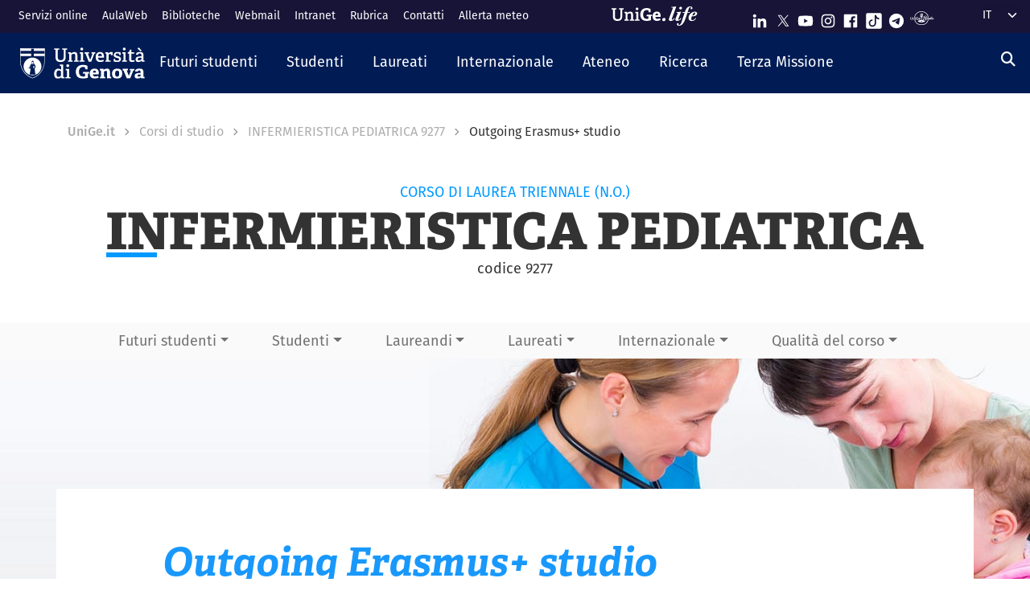

--- FILE ---
content_type: text/html; charset=UTF-8
request_url: https://corsi.unige.it/corsi/9277/erasmus-studio
body_size: 22851
content:
<!DOCTYPE html>
<html lang="it" dir="ltr" prefix="content: http://purl.org/rss/1.0/modules/content/  dc: http://purl.org/dc/terms/  foaf: http://xmlns.com/foaf/0.1/  og: http://ogp.me/ns#  rdfs: http://www.w3.org/2000/01/rdf-schema#  schema: http://schema.org/  sioc: http://rdfs.org/sioc/ns#  sioct: http://rdfs.org/sioc/types#  skos: http://www.w3.org/2004/02/skos/core#  xsd: http://www.w3.org/2001/XMLSchema# ">
  <head>
    <link rel="preconnect" href="https://use.typekit.net" crossorigin>
    <link rel="preconnect" href="https://p.typekit.net" crossorigin>
    <link rel="preload" href="https://p.typekit.net" crossorigin>

    <meta charset="utf-8" />
<meta name="Generator" content="Drupal 9 (https://www.drupal.org)" />
<meta name="MobileOptimized" content="width" />
<meta name="HandheldFriendly" content="true" />
<meta name="viewport" content="width=device-width, initial-scale=1, shrink-to-fit=no" />
<meta http-equiv="x-ua-compatible" content="ie=edge" />
<link rel="icon" href="/themes/custom/unige_theme/logo.svg" type="image/svg+xml" />

    <title>INFERMIERISTICA PEDIATRICA 9277 | Outgoing Erasmus+ studio | UniGe | Università di Genova | Corsi di Studio UniGe</title>
    <link rel="stylesheet" media="all" href="/sites/corsi.unige.it/files/css/css_3yK874BN0az2RYiA5iLo64PaRCF4tv4HJTgpx7fAfMo.css" />
<link rel="stylesheet" media="all" href="/sites/corsi.unige.it/files/css/css_ICBzgivY_p0iflEioyuyWzIFpzLBGP43lY3wQFkWi28.css" />
<link rel="stylesheet" media="all" href="https://use.typekit.net/gtu4lnw.css" />
<link rel="stylesheet" media="all" href="/sites/corsi.unige.it/files/css/css_47DEQpj8HBSa-_TImW-5JCeuQeRkm5NMpJWZG3hSuFU.css" />

    
  </head>
  <body class="layout-one-sidebar layout-sidebar-second has-featured-top path-corsi">
    <a href="#main-content" class="visually-hidden-focusable" tabindex="-1" role="navigation">
      Salta al contenuto principale
    </a>
    
      <div class="dialog-off-canvas-main-canvas" data-off-canvas-main-canvas>
    

    

  

<div id="page-wrapper">
  <div id="page" class="basic">
    <header id="header" class="header sticky-top" role="banner" aria-label="Site header">
      <div class="layout-header-wrapper">
                              <div class="top-header-region">
              <div class="container-fluid top-header-region--wrapper">
                <div class="row">
                  <div class="top-left--wrapper col col-lg-7 col-xxl-8">
                    <div id="block-shortcuts">
      <div class="ms-1 ms-lg-2">
      <div class="d-inline-block d-lg-none">
        <a data-bs-toggle="collapse" href="#collapseShortcuts"
           role="button" aria-expanded="false"  aria-controls="collapseShortcuts" aria-label="Link rapidi">
          <svg role="img" aria-hidden="true" class="icon" fill="currentColor"
               xmlns="http://www.w3.org/2000/svg" viewBox="0 0 28 28" height="22" width="22"><path d="M13 7H9a2 2 0 0 0-2 2v4a2 2 0
                         0 0 2 2h4a2 2 0 0 0 2-2V9a2 2 0 0 0-2-2zm-4 6V9h4v4zM13 17H9a2 2 0 0 0-2 2v4a2 2 0 0 0 2
                         2h4a2 2 0 0 0 2-2v-4a2 2 0 0 0-2-2zm-4 6v-4h4v4zM23 7h-4a2 2 0 0 0-2 2v4a2 2 0 0 0 2 2h4a2 2
                         0 0 0 2-2V9a2 2 0 0 0-2-2zm-4 6V9h4v4zM23 17h-4a2 2 0 0 0-2 2v4a2 2 0 0 0 2 2h4a2 2 0 0 0
                         2-2v-4a2 2 0 0 0-2-2zm-4 6v-4h4v4z"></path>
          </svg>
        </a>

        <div id="collapseShortcuts" class="collapse">
          
              <ul class="clearfix nav">
                    <li class="nav-item">
                <a href="https://servizionline.unige.it/" class="nav-link nav-link-https--servizionlineunigeit-">Servizi online</a>
              </li>
                <li class="nav-item">
                <a href="http://www.aulaweb.unige.it/" class="nav-link nav-link-http--wwwaulawebunigeit-">AulaWeb</a>
              </li>
                <li class="nav-item">
                <a href="https://biblioteche.unige.it/" class="nav-link nav-link-https--bibliotecheunigeit-">Biblioteche</a>
              </li>
                <li class="nav-item">
                <a href="https://mailweb.unige.it" class="nav-link nav-link-https--mailwebunigeit">Webmail</a>
              </li>
                <li class="nav-item">
                <a href="https://intranet.unige.it/" class="nav-link nav-link-https--intranetunigeit-">Intranet</a>
              </li>
                <li class="nav-item">
                <a href="https://rubrica.unige.it/" class="nav-link nav-link-https--rubricaunigeit-">Rubrica</a>
              </li>
                <li class="nav-item">
                <a href="https://unige.it/contatti" class="nav-link nav-link-https--unigeit-contatti">Contatti</a>
              </li>
                <li class="nav-item">
                <a href="https://unige.it/allerta-meteo" class="nav-link nav-link-https--unigeit-allerta-meteo">Allerta meteo</a>
              </li>
        </ul>
  


          <a href="https://life.unige.it/" class="link-lifeunigeit" title="Sfoglia UniGe.life" aria-label="Sfoglia UniGe.life">
            <svg class="social_icon" height="24">
              <use href="/themes/custom/unige_theme/images/svg-icon/UniGe_life.svg#UniGe_life-logo1" />
            </svg>
          </a>
          <ul class="social">
            <li>
              <a href="https://www.linkedin.com/school/universit-degli-studi-di-genova/"
                 title="Seguici su Linkedin" aria-label="Seguici su Linkedin">
                <i class="fa-brands fa-linkedin-in"></i>
              </a>
            </li>
            <li>
              <a href="https://twitter.com/UniGenova" title="Seguici su X"
                 aria-label="Seguici su X">
                <i class="fa-brands fa-x-twitter"></i>
              </a>
            </li>
            <li>
              <a href="https://unige.it/youtube" title="Seguici su Youtube"
                 aria-label="Seguici su Youtube">
                <i class="fa-brands fa-youtube"></i>
              </a>
            </li>
            <li>
              <a href="https://www.instagram.com/unigenova" title="Seguici su Instagram"
                 aria-label="Seguici su Instagram">
                <i class="fa-brands fa-instagram"></i>
              </a>
            </li>
            <li>
              <a href="https://www.facebook.com/Unigenova/" title="Seguici su Facebook"
                 aria-label="Seguici su Facebook">
                <i class="fa-brands fa-facebook-f"></i>
              </a>
            </li>
            <li>
              <a href="https://www.tiktok.com/@unigenova" title="Seguici su Tiktok"
                 aria-label="Seguici su Tiktok">
                 <i class="fa-brands fa-tiktok"></i>
              </a>
            </li>
            <li>
              <a href="https://t.me/UniGenova_official" title="Seguici su Telegram"
                 aria-label="Seguici su Telegram">
                <i class="fa-brands fa-telegram-plane"></i>
              </a>
            </li>
            <li>
              <a href="https://radio.unige.it" title="Segui UniGe Radio"
                 aria-label="Segui UniGe Radio">
                                 <img src="https://unige.it/themes/custom/unige_theme/images/svg-icon/UniGE_Radio.svg" alt="UniGe Radio">
              </a>
            </li>
          </ul>
        </div>
      </div>
      <div class="d-none d-lg-inline-block">
        
              <ul class="clearfix nav">
                    <li class="nav-item">
                <a href="https://servizionline.unige.it/" class="nav-link nav-link-https--servizionlineunigeit-">Servizi online</a>
              </li>
                <li class="nav-item">
                <a href="http://www.aulaweb.unige.it/" class="nav-link nav-link-http--wwwaulawebunigeit-">AulaWeb</a>
              </li>
                <li class="nav-item">
                <a href="https://biblioteche.unige.it/" class="nav-link nav-link-https--bibliotecheunigeit-">Biblioteche</a>
              </li>
                <li class="nav-item">
                <a href="https://mailweb.unige.it" class="nav-link nav-link-https--mailwebunigeit">Webmail</a>
              </li>
                <li class="nav-item">
                <a href="https://intranet.unige.it/" class="nav-link nav-link-https--intranetunigeit-">Intranet</a>
              </li>
                <li class="nav-item">
                <a href="https://rubrica.unige.it/" class="nav-link nav-link-https--rubricaunigeit-">Rubrica</a>
              </li>
                <li class="nav-item">
                <a href="https://unige.it/contatti" class="nav-link nav-link-https--unigeit-contatti">Contatti</a>
              </li>
                <li class="nav-item">
                <a href="https://unige.it/allerta-meteo" class="nav-link nav-link-https--unigeit-allerta-meteo">Allerta meteo</a>
              </li>
        </ul>
  


      </div>
    </div>
  </div>


                  </div>
                  <div class="top-right--wrapper col col-lg-5 col-xxl-4">
                    <a href="https://life.unige.it/" class="link-lifeunigeit d-none d-lg-inline-block"
        title="Sfoglia UniGe.life" aria-label="Sfoglia UniGe.life"><svg class="social_icon" height="24" width='120'><use href="/themes/custom/unige_theme/images/svg-icon/UniGe_life.svg#UniGe_life-logo1" /></svg></a><div class="menu-social"><div class="d-none d-lg-inline-block"><ul><li><a href="https://www.linkedin.com/school/universit-degli-studi-di-genova/"
           title="Seguici su Linkedin" aria-label="Seguici su Linkedin"><svg class="icon icon-sm"><use href="/themes/custom/unige_theme/images/svg-icon/sprites.svg#it-linkedin"></use></svg></a></li><li><a href="https://twitter.com/UniGenova" title="Seguici su X"
           aria-label="Seguici su X"><svg class="icon icon-sm"><use href="/themes/custom/unige_theme/images/svg-icon/sprites.svg#it-twitter"></use></svg></a></li><li><a href="https://unige.it/youtube" title="Seguici su Youtube"
           aria-label="Seguici su Youtube"><svg class="icon icon-sm"><use href="/themes/custom/unige_theme/images/svg-icon/sprites.svg#it-youtube"></use></svg></a></li><li><a href="https://www.instagram.com/unigenova" title="Seguici su Instagram"
           aria-label="Seguici su Instagram"><svg class="icon icon-sm"><use href="/themes/custom/unige_theme/images/svg-icon/sprites.svg#it-instagram"></use></svg></a></li><li><a href="https://www.facebook.com/Unigenova/" title="Seguici su Facebook"
           aria-label="Seguici su Facebook"><svg class="icon icon-sm"><use href="/themes/custom/unige_theme/images/svg-icon/sprites.svg#it-facebook-square"></use></svg></a></li><li><a href="https://www.tiktok.com/@unigenova" title="Seguici su Tiktok"
           aria-label="Seguici su Tiktok"><svg class="icon icon-sm"><use href="/themes/custom/unige_theme/images/svg-icon/sprites.svg#it-tiktok-square"></use></svg></a></li><li><a href="https://t.me/UniGenova_official" title="Seguici su Telegram"
           aria-label="Seguici su Telegram"><svg class="icon icon-sm"><use href="/themes/custom/unige_theme/images/svg-icon/sprites.svg#it-telegram"></use></svg></a></li><li><a href="https://radio.unige.it" title="Segui UniGe Radio"
           aria-label="Segui UniGe Radio"><img src="/themes/custom/unige_theme/images/svg-icon/UniGE_Radio.svg" alt="UniGe Radio"></a></li></ul></div></div>                    <div id="block-unige-child-theme-languagedropdownswitcher" class="block block-lang-dropdown block-language-dropdown-blocklanguage-interface">
  
    
      <div class="content">
      
<form class="lang-dropdown-form lang_dropdown_form clearfix language_interface" id="lang_dropdown_form_lang-dropdown-form" data-drupal-selector="lang-dropdown-form-2" action="/corsi/9277/erasmus-studio" method="post" accept-charset="UTF-8">
  <div class="js-form-item form-item js-form-type-select form-item-lang-dropdown-select js-form-item-lang-dropdown-select form-no-label">

  
      
          <label for="edit-lang-dropdown-select" class="visually-hidden">Select your language</label>
    
    
<select style="width:165px" class="lang-dropdown-select-element form-select" data-lang-dropdown-id="lang-dropdown-form" data-drupal-selector="edit-lang-dropdown-select" id="edit-lang-dropdown-select" name="lang_dropdown_select"><option value="it" selected="selected">it</option><option value="en">en</option></select>

    
      
    </div>
<input data-drupal-selector="edit-it" type="hidden" name="it" value="/off.f/2022/ins/57596" class="form-control" />
<input data-drupal-selector="edit-en" type="hidden" name="en" value="/en/off.f/2022/ins/57596" class="form-control" />
<noscript><div><button data-drupal-selector="edit-submit" type="submit" id="edit-submit" name="op" value="Go" class="button js-form-submit form-submit btn btn-primary">Go</button>
</div></noscript><input autocomplete="off" data-drupal-selector="form-bpia95iqhemzbpgx1-kf-sklc-1dbfpc8bfh1ynpwbi" type="hidden" name="form_build_id" value="form-Bpia95iqHEmZbpgx1_kF_SKlC_1DBfpc8BFH1YnPwbI" class="form-control" />
<input data-drupal-selector="edit-lang-dropdown-form" type="hidden" name="form_id" value="lang_dropdown_form" class="form-control" />

</form>

    </div>
  </div>

                  </div>
                </div>
              </div>
            </div>

            <div class="header-region">
              <div class="container-fluid header-region--wrapper">
                <div class="row">
                  <nav class="navbar navbar-expand-lg has-megamenu">
                    
<button  class="custom-navbar-toggler" type="button" aria-controls="nav7" aria-expanded="false"
         aria-label="Mostra/Nascondi la navigazione" data-bs-toggle="collapse" data-bs-target="#nav7">
  <svg role="img" xmlns="http://www.w3.org/2000/svg" width="16" height="16" fill="currentColor"
       class="icon bi bi-list" viewBox="0 0 16 16">
      <path fill-rule="evenodd" d="M2.5 12a.5.5 0 0 1 .5-.5h10a.5.5 0 0 1 0 1H3a.5.5 0 0 1-.5-.5zm0-4a.5.5 0 0 1
      .5-.5h10a.5.5 0 0 1 0 1H3a.5.5 0 0 1-.5-.5zm0-4a.5.5 0 0 1 .5-.5h10a.5.5 0 0 1 0 1H3a.5.5 0 0 1-.5-.5z"/>
  </svg>
</button>
  <a href="https://unige.it" title="Home" rel="home" class="ms-3 navbar-brand">
      <img src="/themes/custom/unige_theme/unige_child_theme/images/logo_orizzontale_WHITE.svg" alt="Home" class="img-fluid align-top" />
      <span class="logoSmall" aria-hidden="true">
        <svg role="img" xmlns="http://www.w3.org/2000/svg" viewBox="0 0 275.1 74.32">
          <g id="Layer_2" data-name="Layer 2">
            <path d="M49.58,12.47c0-1.44-.19-1.83-1.54-1.92l-6-.67V3.74H67.61V9.88l-6.43.76c-1.44.2-1.53.39-1.53,1.83V49.29c0,17.26-9.69,25-26.28,25C15.06,74.32,7.58,65.88,7.58,49V12.47c0-1.44-.2-1.83-1.54-1.92L0,9.88V3.74H26.75V9.88l-6.42.76c-1.44.2-1.53.39-1.53,1.83v34.9C18.8,59.55,23,65,34,65s15.63-4.51,15.63-17.36Z" style="fill:#fff"/>
            <path d="M103.08,73.17v-6l4.8-.58c1.34-.19,1.53-.77,1.53-1.92V42.39c0-5.76-.67-10.55-6.81-10.55-4.89,0-10,2.68-13.14,5V64.44c0,1.54.1,1.73,1.54,1.92l5.08.67v6.14H72.3V66.93l4.6-.57c1.34-.19,1.54-.48,1.54-1.92V33.56c0-1.05-.29-1.72-1.25-2l-5.28-1.82,1-6.14h14.2l.76,5.27.39.1c5.37-3.64,11-6.33,17.93-6.33,10.36,0,14.29,6.52,14.29,17.55V64.44c0,1.54.09,1.73,1.53,1.92l5.28.67v6.14Z" style="fill:#fff"/>
            <path d="M131.36,73.17v-6l5.76-.77c1.34-.19,1.53-.48,1.53-1.92V33.56c0-1.05-.29-1.72-1.25-2l-5.27-1.82,1-6.14h16.59V64.44c0,1.54.1,1.73,1.53,1.92l5.66.67v6.14Zm11.61-59c-4.61,0-7.19-2.59-7.19-7.19s2.58-7,7.19-7,7.19,2.49,7.19,7S147.47,14.19,143,14.19Z" style="fill:#fff"/>
            <path d="M222.84,47.76c-1.15.09-1.53.38-1.53,1.34V69.72c-7.29,3.45-16.88,4.6-24.84,4.6-26.18,0-35.19-15.44-35.19-36.06s11.79-35.77,36-35.77c6.9,0,15.82,1.73,21.67,5.56V26.18l-10.64-.77-1.44-8.63c-.29-1.34-.67-1.72-1.53-1.92a35.7,35.7,0,0,0-8.83-1.24c-12.37,0-19.75,9.39-19.75,24.45,0,15.82,6.71,25.22,20.42,25.22a51.72,51.72,0,0,0,8-.67c1.06-.19,1.54-.48,1.54-1.73V48.33H196l1.35-8.63h29.44v7.67Z" style="fill:#fff"/>
            <path d="M274.72,69.43a44.92,44.92,0,0,1-19.66,4.89c-18.51,0-24.84-11.51-24.84-26.47,0-17.36,10.65-25.6,23.78-25.6,12.66,0,21.1,6.61,21.1,23.2,0,1.16-.09,4.51-.19,6.43H245.56C246,58.69,249,63.2,256.88,63.2c3.74,0,7.77-.87,14.29-3.26ZM260.91,42.77c-.1-8.06-3.26-10.17-7.19-10.17-4.13,0-7.48,2.31-8.06,10.17Z" style="fill:#fff"/>
          </g>
        </svg>
      </span>
  </a>

                    <div class="navbar-collapsable collapse d-lg-flex justify-content-between" id="nav7">
                      <div class="overlay"></div>
                      <div class="close-div">
                        <button class="btn close-menu" type="button">
                          <span class="visually-hidden">Nascondi la navigazione</span>
                          <svg role="img" xmlns="http://www.w3.org/2000/svg" width="16" height="16" fill="currentColor"
                               class="bi bi-x-lg" viewBox="0 0 16 16">
                            <path d="M2.146 2.854a.5.5 0 1 1 .708-.708L8 7.293l5.146-5.147a.5.5 0 0 1 .708.708L8.707
                            8l5.147 5.146a.5.5 0 0 1-.708.708L8 8.707l-5.146 5.147a.5.5 0 0 1-.708-.708L7.293 8 2.146 2.854Z"/>
                          </svg>
                        </button>
                      </div>
                      <div class="menu-wrapper justify-content-lg-between">
                        <nav role="navigation" aria-labelledby="block-unige-child-theme-mainnavigation-menu" id="block-unige-child-theme-mainnavigation" class="block block-menu navigation menu--main">
            
  <h2 class="visually-hidden" id="block-unige-child-theme-mainnavigation-menu">Navigazione principale</h2>
  

          

    
    <ul data-region="header" id="block-mainnavigation" class="clearfix navbar-nav"><li class="nav-item dropdown level-0 Futuri studenti"><a href="https://unige.it/futuri-studenti" class="nav-link dropdown-toggle" data-bs-toggle="dropdown" aria-expanded="false" aria-haspopup="false" id="--navbar-nav--menu-link-content571e3689-8070-4c78-b725-378cda14fdd3" role="button"><span>Futuri studenti</span><svg class="icon icon-xs" aria-hidden="true"><use href="/themes/custom/unige_theme/images/svg-icon/sprites.svg#it-expand" xlink:href="/themes/custom/unige_theme/images/svg-icon/sprites.svg#it-expand"></use></svg></a><div class="dropdown-menu" role="region" aria-labelledby="--navbar-nav--menu-link-content571e3689-8070-4c78-b725-378cda14fdd3"><div class="row"><div class="link-father-wrapper"><a href="https://unige.it/futuri-studenti" class="link-father-0"><span>Vai alla sezione Futuri studenti</span><i class="fas fa-arrow-right"></i></a></div><div class="col-12 col-lg-3 mt-2 mt-lg-4"><div class="link-list-wrapper"><ul class="link-list"><li><a href="https://unige.it/orientamento/scelta" class="dropdown-item list-item" target="_blank" rel="nofollow" aria-label="Orientarsi e scegliere - External link - New window"><span>            Orientarsi e scegliere</span></a></li><li><a href="https://corsi.unige.it/" class="dropdown-item list-item" target="_blank" rel="nofollow" aria-label="Trova il tuo corso - External link - New window"><span>            Trova il tuo corso</span></a></li></ul></div></div><div class="col-12 col-lg-3 mt-lg-4"><div class="link-list-wrapper"><ul class="link-list"><li><a href="https://corsi.unige.it/info/futuri-studenti-iscrizioni" class="dropdown-item list-item" target="_blank" rel="nofollow" aria-label="Iscrizioni - External link - New window"><span>            Iscrizioni</span></a></li><li><a href="https://unige.it/tasse" class="dropdown-item list-item" target="_blank" rel="nofollow" aria-label="Tasse universitarie - External link - New window"><span>            Tasse universitarie</span></a></li></ul></div></div><div class="col-12 col-lg-3 mt-lg-4"><div class="link-list-wrapper"><ul class="link-list"><li><a href="https://unige.it/tasse/benefici" class="dropdown-item list-item" target="_blank" rel="nofollow" aria-label="Benefici universitari - External link - New window"><span>            Benefici universitari</span></a></li><li><a href="https://unige.it/vivere-e-studiare-unige" title="Vivere e studiare in UniGe" class="dropdown-item list-item" target="_blank" rel="nofollow" aria-label="Vivere e studiare in UniGe - External link - New window"><span>            Vivere e studiare in UniGe</span></a></li></ul></div></div><div class="col-12 col-lg-3 mt-lg-4"><div class="link-list-wrapper"><ul class="link-list"><li><a href="https://unige.it/disabilita-dsa" title="Disabilità e DSA" class="dropdown-item list-item" target="_blank" rel="nofollow" aria-label="Disabilità e DSA - External link - New window"><span>            Disabilità e DSA</span></a></li><li><a href="https://ianua.unige.it/" class="dropdown-item list-item" target="_blank" rel="nofollow" aria-label="Scuola superiore IANUA - External link - New window"><span>            Scuola superiore IANUA</span></a></li></ul></div></div></div></li><li class="nav-item dropdown level-0 Studenti"><a href="https://unige.it/studenti" class="nav-link dropdown-toggle" data-bs-toggle="dropdown" aria-expanded="false" aria-haspopup="false" id="--navbar-nav--menu-link-contentc8449135-b689-4ef6-8165-38b96d78de7d" role="button"><span>Studenti</span><svg class="icon icon-xs" aria-hidden="true"><use href="/themes/custom/unige_theme/images/svg-icon/sprites.svg#it-expand" xlink:href="/themes/custom/unige_theme/images/svg-icon/sprites.svg#it-expand"></use></svg></a><div class="dropdown-menu" role="region" aria-labelledby="--navbar-nav--menu-link-contentc8449135-b689-4ef6-8165-38b96d78de7d"><div class="row"><div class="link-father-wrapper"><a href="https://unige.it/studenti" class="link-father-0"><span>Vai alla sezione Studenti</span><i class="fas fa-arrow-right"></i></a></div><div class="col-12 col-lg-3 mt-2 mt-lg-4"><div class="link-list-wrapper"><ul class="link-list"><li><a href="https://corsi.unige.it/" class="dropdown-item list-item" target="_blank" rel="nofollow" aria-label="Trova il tuo corso - External link - New window"><span>            Trova il tuo corso</span></a></li><li><a href="https://corsi.unige.it/off.f/ins/index/" class="dropdown-item list-item" target="_blank" rel="nofollow" aria-label="Insegnamenti - External link - New window"><span>            Insegnamenti</span></a></li><li><a href="https://unige.it/servizi/segreterie" class="dropdown-item list-item" target="_blank" rel="nofollow" aria-label="Sportelli studente - Segreterie - External link - New window"><span>            Sportelli studente - Segreterie</span></a></li></ul></div></div><div class="col-12 col-lg-3 mt-lg-4"><div class="link-list-wrapper"><ul class="link-list"><li><a href="https://unige.it/tasse" class="dropdown-item list-item" target="_blank" rel="nofollow" aria-label="Tasse universitarie - External link - New window"><span>            Tasse universitarie</span></a></li><li><a href="https://unige.it/tasse/benefici" class="dropdown-item list-item" target="_blank" rel="nofollow" aria-label="Benefici universitari - External link - New window"><span>            Benefici universitari</span></a></li><li><a href="https://corsi.unige.it/info/studenti-scadenze" class="dropdown-item list-item" target="_blank" rel="nofollow" aria-label="Scadenze - External link - New window"><span>            Scadenze</span></a></li></ul></div></div><div class="col-12 col-lg-3 mt-lg-4"><div class="link-list-wrapper"><ul class="link-list"><li><a href="https://unige.it/orientamento-durante-studi" title="Orientamento durante gli studi" class="dropdown-item list-item" target="_blank" rel="nofollow" aria-label="Orientamento durante gli studi - External link - New window"><span>            Orientamento durante gli studi</span></a></li><li><a href="https://unige.it/orientamento/tutorato" title="Tutorato" class="dropdown-item list-item" target="_blank" rel="nofollow" aria-label="Tutorato - External link - New window"><span>            Tutorato</span></a></li><li><a href="https://unige.it/vivere-e-studiare-unige" title="Vivere e studiare in UniGe" class="dropdown-item list-item" target="_blank" rel="nofollow" aria-label="Vivere e studiare in UniGe - External link - New window"><span>            Vivere e studiare in UniGe</span></a></li></ul></div></div><div class="col-12 col-lg-3 mt-lg-4"><div class="link-list-wrapper"><ul class="link-list"><li><a href="https://unige.it/lavoro/tirocini" title="Tirocini" class="dropdown-item list-item" target="_blank" rel="nofollow" aria-label="Tirocini - External link - New window"><span>            Tirocini</span></a></li><li><a href="https://unige.it/attivita/collaborazione" title="Collaborazione a tempo parziale" class="dropdown-item list-item" target="_blank" rel="nofollow" aria-label="Collaborazione a tempo parziale - External link - New window"><span>            Collaborazione a tempo parziale</span></a></li><li><a href="https://unige.it/disabilita-dsa" title="Disabilità e DSA" class="dropdown-item list-item" target="_blank" rel="nofollow" aria-label="Disabilità e DSA - External link - New window"><span>            Disabilità e DSA</span></a></li></ul></div></div></div></li><li class="nav-item dropdown level-0 Laureati"><a href="https://unige.it/laureati" class="nav-link dropdown-toggle" data-bs-toggle="dropdown" aria-expanded="false" aria-haspopup="false" id="--navbar-nav--menu-link-content94a79866-b03e-4422-94fd-e2884fcde75b" role="button"><span>Laureati</span><svg class="icon icon-xs" aria-hidden="true"><use href="/themes/custom/unige_theme/images/svg-icon/sprites.svg#it-expand" xlink:href="/themes/custom/unige_theme/images/svg-icon/sprites.svg#it-expand"></use></svg></a><div class="dropdown-menu" role="region" aria-labelledby="--navbar-nav--menu-link-content94a79866-b03e-4422-94fd-e2884fcde75b"><div class="row"><div class="link-father-wrapper"><a href="https://unige.it/laureati" class="link-father-0"><span>Vai alla sezione Laureati</span><i class="fas fa-arrow-right"></i></a></div><div class="col-12 col-lg-3 mt-2 mt-lg-4"><div class="link-list-wrapper"><ul class="link-list"><li><a href="https://unige.it/postlaurea/specializzazione" class="dropdown-item list-item" target="_blank" rel="nofollow" aria-label="Scuole di specializzazione - External link - New window"><span>            Scuole di specializzazione</span></a></li><li><a href="https://unige.it/studenti/dottorati-di-ricerca" class="dropdown-item list-item" target="_blank" rel="nofollow" aria-label="Dottorati di ricerca - External link - New window"><span>            Dottorati di ricerca</span></a></li><li><a href="https://unige.it/postlaurea/master" class="dropdown-item list-item" target="_blank" rel="nofollow" aria-label="Master universitari - External link - New window"><span>            Master universitari</span></a></li></ul></div></div><div class="col-12 col-lg-3 mt-lg-4"><div class="link-list-wrapper"><ul class="link-list"><li><a href="https://unige.it/postlaurea/perfezionamento" class="dropdown-item list-item" target="_blank" rel="nofollow" aria-label="Corsi di perfezionamento - External link - New window"><span>            Corsi di perfezionamento</span></a></li><li><a href="https://unige.it/postlaurea/corsiformazione" class="dropdown-item list-item" target="_blank" rel="nofollow" aria-label="Corsi di formazione - External link - New window"><span>            Corsi di formazione</span></a></li><li><a href="https://unige.it/postlaurea/esamistato" class="dropdown-item list-item" target="_blank" rel="nofollow" aria-label="Esami di stato - External link - New window"><span>            Esami di stato</span></a></li></ul></div></div><div class="col-12 col-lg-3 mt-lg-4"><div class="link-list-wrapper"><ul class="link-list"><li><a href="https://unige.it/postlaurea/formazioneinsegnanti" class="dropdown-item list-item" target="_blank" rel="nofollow" aria-label="Formazione insegnanti - External link - New window"><span>            Formazione insegnanti</span></a></li><li><a href="https://unige.it/lavoro/studenti" title="Entra nel mondo del lavoro" class="dropdown-item list-item" target="_blank" rel="nofollow" aria-label="Entra nel mondo del lavoro - External link - New window"><span>            Entra nel mondo del lavoro</span></a></li><li><a href="https://unige.it/lavoro/tirocini" class="dropdown-item list-item" target="_blank" rel="nofollow" aria-label="Tirocini - External link - New window"><span>            Tirocini</span></a></li></ul></div></div></div></li><li class="nav-item dropdown level-0 Internazionale"><a href="https://unige.it/internazionale" class="nav-link dropdown-toggle" data-bs-toggle="dropdown" aria-expanded="false" aria-haspopup="false" id="--navbar-nav--menu-link-content1dd0b88a-abab-4c0a-818b-5e59131bc2d1" role="button"><span>Internazionale</span><svg class="icon icon-xs" aria-hidden="true"><use href="/themes/custom/unige_theme/images/svg-icon/sprites.svg#it-expand" xlink:href="/themes/custom/unige_theme/images/svg-icon/sprites.svg#it-expand"></use></svg></a><div class="dropdown-menu" role="region" aria-labelledby="--navbar-nav--menu-link-content1dd0b88a-abab-4c0a-818b-5e59131bc2d1"><div class="row"><div class="link-father-wrapper"><a href="https://unige.it/internazionale" class="link-father-0"><span>Vai alla sezione Internazionale</span><i class="fas fa-arrow-right"></i></a></div><div class="col-12 col-lg-3 mt-2 mt-lg-4"><div class="link-list-wrapper"><ul class="link-list"><li><a href="https://unige.it/iscrizioni-internazionali" class="dropdown-item list-item" target="_blank" rel="nofollow" aria-label="Iscrizioni internazionali e riconoscimento titolo estero - External link - New window"><span>            Iscrizioni internazionali e riconoscimento titolo estero</span></a></li><li><a href="https://unige.it/welcoming-international-students" class="dropdown-item list-item" target="_blank" rel="nofollow" aria-label="Informazioni per studenti internazionali - External link - New window"><span>            Informazioni per studenti internazionali</span></a></li></ul></div></div><div class="col-12 col-lg-3 mt-lg-4"><div class="link-list-wrapper"><ul class="link-list"><li><a href="https://unige.it/scuola-lingua-italiana" class="dropdown-item list-item" target="_blank" rel="nofollow" aria-label="Corsi e test di lingua italiana - External link - New window"><span>            Corsi e test di lingua italiana</span></a></li><li><a href="https://unige.it/internazionale/incoming" title="Studenti in arrivo" class="dropdown-item list-item" target="_blank" rel="nofollow" aria-label="Studenti in arrivo - External link - New window"><span>            Studenti in arrivo</span></a></li></ul></div></div><div class="col-12 col-lg-3 mt-lg-4"><div class="link-list-wrapper"><ul class="link-list"><li><a href="https://unige.it/internazionale/outgoing" title="Studenti in partenza" class="dropdown-item list-item" target="_blank" rel="nofollow" aria-label="Studenti in partenza - External link - New window"><span>            Studenti in partenza</span></a></li><li><a href="https://unige.it/internazionale/relazioni" title="Relazioni internazionali" class="dropdown-item list-item" target="_blank" rel="nofollow" aria-label="Relazioni internazionali - External link - New window"><span>            Relazioni internazionali</span></a></li></ul></div></div><div class="col-12 col-lg-3 mt-lg-4"><div class="link-list-wrapper"><ul class="link-list"><li><a href="/internazionale/contatti" class="dropdown-item list-item" data-drupal-link-system-path="node/3908"><span>            Contattaci</span></a></li></ul></div></div></div></li><li class="nav-item dropdown level-0"><a href="https://unige.it/unige" title="Ateneo" class="nav-link dropdown-toggle" data-bs-toggle="dropdown" aria-expanded="false" aria-haspopup="false" id="--navbar-nav--menu-link-content3a955cbb-c462-4c30-9125-2b2c06525db7" role="button"><span>Ateneo</span><svg class="icon icon-xs" aria-hidden="true"><use href="/themes/custom/unige_theme/images/svg-icon/sprites.svg#it-expand" xlink:href="/themes/custom/unige_theme/images/svg-icon/sprites.svg#it-expand"></use></svg></a><div class="dropdown-menu" role="region" aria-labelledby="--navbar-nav--menu-link-content3a955cbb-c462-4c30-9125-2b2c06525db7"><div class="row"><div class="link-father-wrapper"><a href="https://unige.it/unige" class="link-father-0"><span>Vai alla sezione Ateneo</span><i class="fas fa-arrow-right"></i></a></div><div class="col-12 col-lg-3 mt-2 mt-lg-4"><div class="link-list-wrapper"><ul class="link-list"><li><a href="https://unige.it/organi" class="dropdown-item list-item" target="_blank" rel="nofollow" aria-label="Governance e strategie - External link - New window"><span>            Governance e strategie</span></a></li><li><a href="https://unige.it/ateneo/organizzazione" title="Organizzazione e risorse" class="dropdown-item list-item" target="_blank" rel="nofollow" aria-label="Organizzazione e risorse - External link - New window"><span>            Organizzazione e risorse</span></a></li></ul></div></div><div class="col-12 col-lg-3 mt-lg-4"><div class="link-list-wrapper"><ul class="link-list"><li><a href="https://unige.it/ateneo/strutture" title="Sedi e strutture" class="dropdown-item list-item" target="_blank" rel="nofollow" aria-label="Sedi e strutture - External link - New window"><span>            Sedi e strutture</span></a></li><li><a href="https://aq.unige.it/" title="Assicurazione qualità" class="dropdown-item list-item" target="_blank" rel="nofollow" aria-label="Assicurazione qualità - External link - New window"><span>            Assicurazione qualità</span></a></li></ul></div></div><div class="col-12 col-lg-3 mt-lg-4"><div class="link-list-wrapper"><ul class="link-list"><li><a href="https://unige.it/comunicazione" title=" Informazione e comunicazione" class="dropdown-item list-item" target="_blank" rel="nofollow" aria-label=" Informazione e comunicazione - External link - New window"><span>             Informazione e comunicazione</span></a></li><li><a href="https://unige.it/ateneo/inclusione" class="dropdown-item list-item" target="_blank" rel="nofollow" aria-label="UniGe per l&#039;inclusione - External link - New window"><span>            UniGe per l&#039;inclusione</span></a></li></ul></div></div><div class="col-12 col-lg-3 mt-lg-4"><div class="link-list-wrapper"><ul class="link-list"><li><a href="https://unigesostenibile.unige.it/" title="UniGe sostenibile" class="dropdown-item list-item" target="_blank" rel="nofollow" aria-label="UniGe sostenibile - External link - New window"><span>            UniGe sostenibile</span></a></li><li><a href="https://utlc.unige.it/" title="Innovazione didattica" class="dropdown-item list-item" target="_blank" rel="nofollow" aria-label="Innovazione didattica - External link - New window"><span>            Innovazione didattica</span></a></li></ul></div></div></div></li><li class="nav-item dropdown level-0"><a href="https://unige.it/ricerca" title="Ricerca" class="nav-link dropdown-toggle" data-bs-toggle="dropdown" aria-expanded="false" aria-haspopup="false" id="--navbar-nav--menu-link-content0ef802e2-d08a-4e46-a5f5-331ea4778377" role="button"><span>Ricerca</span><svg class="icon icon-xs" aria-hidden="true"><use href="/themes/custom/unige_theme/images/svg-icon/sprites.svg#it-expand" xlink:href="/themes/custom/unige_theme/images/svg-icon/sprites.svg#it-expand"></use></svg></a><div class="dropdown-menu" role="region" aria-labelledby="--navbar-nav--menu-link-content0ef802e2-d08a-4e46-a5f5-331ea4778377"><div class="row"><div class="link-father-wrapper"><a href="https://unige.it/ricerca" class="link-father-0"><span>Vai alla sezione Ricerca</span><i class="fas fa-arrow-right"></i></a></div><div class="col-12 col-lg-3 mt-2 mt-lg-4"><div class="link-list-wrapper"><ul class="link-list"><li><a href="https://unige.it/ricerca/nazionale/" class="dropdown-item list-item" target="_blank" rel="nofollow" aria-label="Ricerca di ateneo e nazionale - External link - New window"><span>            Ricerca di ateneo e nazionale</span></a></li><li><a href="https://unige.it/ricerca/ProgrammiCE2014-2020" class="dropdown-item list-item" target="_blank" rel="nofollow" aria-label="Ricerca europea - External link - New window"><span>            Ricerca europea</span></a></li><li><a href="https://unige.it/ricerca/internazionale/" class="dropdown-item list-item" target="_blank" rel="nofollow" aria-label="Ricerca internazionale - External link - New window"><span>            Ricerca internazionale</span></a></li></ul></div></div><div class="col-12 col-lg-3 mt-lg-4"><div class="link-list-wrapper"><ul class="link-list"><li><a href="https://unige.it/progetti-finanziati-dal-pnrr" class="dropdown-item list-item" target="_blank" rel="nofollow" aria-label="Progetti PNRR - External link - New window"><span>            Progetti PNRR</span></a></li><li><a href="https://iris.unige.it/" title="Pubblicazioni" class="dropdown-item list-item" target="_blank" rel="nofollow" aria-label="Pubblicazioni - External link - New window"><span>            Pubblicazioni</span></a></li><li><a href="https://openscience.unige.it/" title="Open Science" class="dropdown-item list-item" target="_blank" rel="nofollow" aria-label="Open Science - External link - New window"><span>            Open Science</span></a></li></ul></div></div><div class="col-12 col-lg-3 mt-lg-4"><div class="link-list-wrapper"><ul class="link-list"><li><a href="https://unige.it/studenti/dottorati-di-ricerca" class="dropdown-item list-item" target="_blank" rel="nofollow" aria-label="Dottorati di ricerca - External link - New window"><span>            Dottorati di ricerca</span></a></li><li><a href="https://unige.it/ricerca/strutture" class="dropdown-item list-item" target="_blank" rel="nofollow" aria-label="Strutture per la ricerca - External link - New window"><span>            Strutture per la ricerca</span></a></li><li><a href="https://unige.it/ricerca/VQR" class="dropdown-item list-item" target="_blank" rel="nofollow" aria-label="Qualità della ricerca - External link - New window"><span>            Qualità della ricerca</span></a></li></ul></div></div><div class="col-12 col-lg-3 mt-lg-4"><div class="link-list-wrapper"><ul class="link-list"><li><a href="https://unige.it/ricerca/dipartimenti-eccellenza" class="dropdown-item list-item" target="_blank" rel="nofollow" aria-label="Dipartimenti di Eccellenza - External link - New window"><span>            Dipartimenti di Eccellenza</span></a></li><li><a href="https://unige.it/unimprese/" class="dropdown-item list-item" target="_blank" rel="nofollow" aria-label="Università e imprese - External link - New window"><span>            Università e imprese</span></a></li><li><a href="https://apreliguria.unige.it/" title="Sportello APRE Liguria" class="dropdown-item list-item" target="_blank" rel="nofollow" aria-label="Sportello APRE Liguria - External link - New window"><span>            Sportello APRE Liguria</span></a></li></ul></div></div></div></li><li class="nav-item dropdown level-0"><a href="https://unige.it/imprese-territorio" title="Terza Missione" class="nav-link dropdown-toggle" data-bs-toggle="dropdown" aria-expanded="false" aria-haspopup="false" id="--navbar-nav--menu-link-content94ccbdd0-035b-4332-b386-5d8e2019d3e9" role="button"><span>Terza Missione</span><svg class="icon icon-xs" aria-hidden="true"><use href="/themes/custom/unige_theme/images/svg-icon/sprites.svg#it-expand" xlink:href="/themes/custom/unige_theme/images/svg-icon/sprites.svg#it-expand"></use></svg></a><div class="dropdown-menu" role="region" aria-labelledby="--navbar-nav--menu-link-content94ccbdd0-035b-4332-b386-5d8e2019d3e9"><div class="row"><div class="link-father-wrapper"><a href="https://unige.it/imprese-territorio" class="link-father-0"><span>Vai alla sezione Terza Missione</span><i class="fas fa-arrow-right"></i></a></div><div class="col-12 col-lg-3 mt-2 mt-lg-4"><div class="link-list-wrapper"><ul class="link-list"><li><a href="https://unige.it/lavoro/aziende/sportelloinfo" title="Career service per le aziende" class="dropdown-item list-item" target="_blank" rel="nofollow" aria-label="Career service per le aziende - External link - New window"><span>            Career service per le aziende</span></a></li><li><a href="https://www.perform.unige.it" title="Formazione continua" class="dropdown-item list-item" target="_blank" rel="nofollow" aria-label="Formazione continua - External link - New window"><span>            Formazione continua</span></a></li><li><a href="https://unige.it/unimprese" title="Trasferimento tecnologico" class="dropdown-item list-item" target="_blank" rel="nofollow" aria-label="Trasferimento tecnologico - External link - New window"><span>            Trasferimento tecnologico</span></a></li></ul></div></div><div class="col-12 col-lg-3 mt-lg-4"><div class="link-list-wrapper"><ul class="link-list"><li><a href="https://senior.unige.it/" title="UniGe senior" class="dropdown-item list-item" target="_blank" rel="nofollow" aria-label="UniGe senior - External link - New window"><span>            UniGe senior</span></a></li><li><a href="https://unige.it/servizio-civile" title="Servizio civile" class="dropdown-item list-item" target="_blank" rel="nofollow" aria-label="Servizio civile - External link - New window"><span>            Servizio civile</span></a></li><li><a href="https://pup.unige.it/" title="Polo universitario penitenziario" class="dropdown-item list-item" target="_blank" rel="nofollow" aria-label="Polo universitario penitenziario - External link - New window"><span>            Polo universitario penitenziario</span></a></li></ul></div></div><div class="col-12 col-lg-3 mt-lg-4"><div class="link-list-wrapper"><ul class="link-list"><li><a href="https://unige.it/ateneo/patrimonio-storico-artistico-universita-genova" title="Patrimonio storico-artistico" class="dropdown-item list-item" target="_blank" rel="nofollow" aria-label="Patrimonio storico-artistico - External link - New window"><span>            Patrimonio storico-artistico</span></a></li><li><a href="https://gup.unige.it" title="Genova University Press" class="dropdown-item list-item" target="_blank" rel="nofollow" aria-label="Genova University Press - External link - New window"><span>            Genova University Press</span></a></li><li><a href="https://unige.it/ateneo/comunita" title="Comunità UniGe" class="dropdown-item list-item" target="_blank" rel="nofollow" aria-label="Comunità UniGe - External link - New window"><span>            Comunità UniGe</span></a></li></ul></div></div><div class="col-12 col-lg-3 mt-lg-4"><div class="link-list-wrapper"><ul class="link-list"><li><a href="https://unigesostenibile.unige.it/" title="Imprese e territorio" class="dropdown-item list-item" target="_blank" rel="nofollow" aria-label="UniGe sostenibile - External link - New window"><span>            UniGe sostenibile</span></a></li><li><a href="https://unige.it/tempo-libero" title="Tempo libero" class="dropdown-item list-item" target="_blank" rel="nofollow" aria-label="Tempo libero - External link - New window"><span>            Tempo libero</span></a></li><li><a href="https://unige.it/store" title="UniGe Store" class="dropdown-item list-item" target="_blank" rel="nofollow" aria-label="UniGe Store - External link - New window"><span>            UniGe Store</span></a></li></ul></div></div></div></li></ul>
  




  </nav>

                        
                        <a class="d-block d-lg-none search-mobile" data-bs-toggle="collapse" href="#collapseSearch"
                           role="button" aria-expanded="false"  aria-controls="collapseSearch" aria-label="Search">
                          <i class="fas fa-search"></i>
                        </a>
                        <div id="collapseSearch" class="collapse search_form-mobile px-4">
                          <div class="search-block-form block block-search block-search-form-block" data-drupal-selector="search-block-form" id="block-unige-child-theme-formdiricerca" role="search">
  
    
          <div class="content">
      <form action="/search/node" method="get" id="search-block-form" accept-charset="UTF-8" class="search-form search-block-form form-row">
  <div class="js-form-item form-item js-form-type-search form-item-keys js-form-item-keys form-no-label">

  
      
          <label for="edit-keys" class="visually-hidden">Cerca</label>
    
    <input title="Inserisci i termini da cercare." data-drupal-selector="edit-keys" type="search" id="edit-keys" name="keys" value="" size="15" maxlength="128" class="form-search form-control" />


    
      
    </div>
<div data-drupal-selector="edit-actions" class="form-actions js-form-wrapper form-wrapper mb-3" id="edit-actions"><button data-drupal-selector="edit-submit" type="submit" id="edit-submit--2" value="Cerca" class="button js-form-submit form-submit btn btn-primary">Cerca</button>
</div>

</form>

    </div>
  
</div>

                        </div>
                      </div>
                      <div class="d-none d-lg-inline-block search">
                        <a href="#modalSearch" data-bs-toggle="modal" data-bs-target="#modalSearch" aria-label="Cerca">
                          <i class="fas fa-search"></i>
                        </a>
                      </div>
                    </div>
                  </nav>
                </div>
              </div>
            </div>
                        </div>
    </header>
    <div id="main-wrapper" class="layout-main-wrapper clearfix">
              <div id="main" class="main--page-landing">
          <div class="container mb-4 d-none d-lg-block">
              <nav role="navigation" aria-labelledby="block-unige-child-theme-breadcrumbs-menu" id="block-unige-child-theme-breadcrumbs" class="block-system-breadcrumb-block block block-menu navigation menu--">
            
  <h2 class="visually-hidden" id="block-unige-child-theme-breadcrumbs-menu">Breadcrumb</h2>
  

      <div class="content">
        <nav class="breadcrumb-container mb-5" role="navigation" aria-labelledby="system-breadcrumb"><h2 id="system-breadcrumb" class="visually-hidden">Briciole di pane</h2><ol class="breadcrumb"><li class="breadcrumb-item"
                      ><a href="https://unige.it">UniGe.it</a></li><li class="breadcrumb-item"
                      ><a href="/">Corsi di studio</a></li><li class="breadcrumb-item"
                      ><a href="https://corsi.unige.it/corsi/9277">INFERMIERISTICA PEDIATRICA 9277</a></li><li class="breadcrumb-item active"
            aria-current="page"          >
                          Outgoing Erasmus+ studio
                                  </li></ol></nav>
  </div>
</nav>


          </div>


                                    <div class="featured-top">
                <aside class="featured-top__inner section container clearfix">
                    <section class="row region region-featured-top">
    <div data-drupal-messages-fallback class="hidden"></div>
<div id="block-pagesubtitlecorsiblock-child" class="block block-blocco-pagesubtitle block-blocco-pagesubtitle-block">
  
    
      <div class="content">
      <div class="container">
        <div class="row">
          <div class="col">
            <div class="block block-">
  
    
      <div class="content">
      <div class="container">
        <div class="row">
          <div class="col">
            CORSO DI LAUREA TRIENNALE (N.O.)
          </div>
        </div>
      </div>
    </div>
  </div>

          </div>
        </div>
      </div>
    </div>
  </div>
<div id="block-pagetitlecorsiblock-child" class="block block-blocco-corsititolo block-blocco-corsititolo-block">
  
    
      <div class="content">
      <div class="block-page-title-block"><a href="/corsi/9277"><h2 class="title">INFERMIERISTICA PEDIATRICA</h2>
</a>
</div>

    </div>
  </div>
<div id="block-pagesubtitlecorsicodiceblock" class="block block-blocco-subtitle-codice block-blocco-subtitle-codice-block">
  
    
      <div class="content">
      <div class='d-flex justify-content-center'>

  	 <div class=''>codice 9277</div>
  </div>

    </div>
  </div>
<div id="block-bloccodisclaimerblock" class="block block-blocco-disclaimer block-blocco-disclaimer-block">
  
    
      <div class="content">
      
    </div>
  </div>

  </section>

                </aside>
              </div>
                                <div id="block-menucorsiv2block" class="block block-blocco-menu-corsi block-blocco-menu-corsi-block">
  
    
      <div class="content">
      <div class="mt-5"><nav class="navbar navbar-expand-lg bg-light"><div class='d-block d-lg-none m-1 nav-link collapsed' data-bs-toggle='collapse' data-bs-target='#navbar_corso_9277' aria-controls='navbar_corso_9277' aria-expanded='false' aria-label='Toggle navigation'>
                       <i class='fas fa-bars mx-2'></i>
                      Internazionale > Outgoing Erasmus+ studio</div><div class="collapse navbar-collapse" id="navbar_corso_9277">
<ul class='navbar-nav mx-auto mb-2 mb-lg-0''><li class="nav-item dropdown ms-2 me-xl-4"><a href="#" class="nav-link dropdown-toggle" role="button" data-bs-toggle="dropdown" aria-expanded="false">Futuri studenti</a>
<ul class='dropdown-menu''><li class="dropdown-item"><a href="/corsi/9277/futuri-studenti-perche-scegliere" class="dropdown-item">Perché scegliere INFERMIERISTICA PEDIATRICA? </a></li><li class="dropdown-item"><a href="/corsi/9277/futuri-studenti-ammissione-iscrizione" class="dropdown-item">Requisiti di ammissione e modalità di iscrizione </a></li><li class="dropdown-item"><a href="/corsi/9277/futuri-studenti-test-di-ingresso" class="dropdown-item">Test di ingresso </a></li><li class="dropdown-item"><a href="/corsi/9277/futuri-studenti-verifica-di-inglese" class="dropdown-item">Verifica di inglese - Assessment test CLAT </a></li><li class="dropdown-item"><a href="/corsi/9277/futturi-studenti-iscrizioni-iternazionali" class="dropdown-item">Iscrizioni internazionali </a></li><li class="dropdown-item"><a href="/corsi/9277/futuri-studenti-orientamento" class="dropdown-item">Orientamento </a></li><li class="dropdown-item"><a href="/corsi/9277/futuri-studenti-cosa-studierai" class="dropdown-item">Cosa studierai </a></li><li class="dropdown-item"><a href="/corsi/9277/futuri-studenti-dopo-la-laurea" class="dropdown-item">Dopo la laurea </a></li><li class="dropdown-item"><a href="/corsi/9277/futuri-studenti-trasferimenti-passaggi" class="dropdown-item">Trasferimenti e passaggi di corso </a></li><li class="dropdown-item"><a href="/corsi/9277/futuri-studenti-scadenze" class="dropdown-item">Scadenze </a></li><li class="dropdown-item"><a href="/corsi/9277/futuri-studenti-tasse" class="dropdown-item">Tasse </a></li><li class="dropdown-item"><a href="/corsi/9277/futuri-studenti-esenzioni" class="dropdown-item">Esoneri contributivi </a></li><li class="dropdown-item"><a href="/corsi/9277/futuri-studenti-borse-premi" class="dropdown-item">Benefici </a></li><li class="dropdown-item"><a href="/corsi/9277/futuri-studenti-conoscenze-consigliate" class="dropdown-item">Conoscenze consigliate </a></li><li class="dropdown-item"><a href="/corsi/9277/studenti-dis-dsa" class="dropdown-item">Studenti con disabilità e/o DSA </a></li><li class="dropdown-item"><a href="/corsi/9277/contatti-utili" class="dropdown-item">Contatti </a></li></ul></li><li class="nav-item dropdown ms-2 me-xl-4"><a href="#" class="nav-link dropdown-toggle" role="button" data-bs-toggle="dropdown" aria-expanded="false">Studenti</a>
<ul class='dropdown-menu''><li class="dropdown-item"><a href="/corsi/9277/insegnamenti/" class="dropdown-item">Insegnamenti e docenti </a></li><li class="dropdown-item"><a href="/corsi/9277/studenti-welcome-kit" class="dropdown-item">Welcome kit </a></li><li class="dropdown-item"><a href="/corsi/9277/studenti-orientamento" class="dropdown-item">Orientamento studenti </a></li><li class="dropdown-item"><a href="/corsi/9277/studenti-ofa" class="dropdown-item">OFA </a></li><li class="dropdown-item"><a href="/corsi/9277/studenti-scadenze" class="dropdown-item">Scadenze </a></li><li class="dropdown-item"><a href="/corsi/9277/studenti-tasse" class="dropdown-item">Tasse </a></li><li class="dropdown-item"><a href="/corsi/9277/studenti-esenzioni" class="dropdown-item">Esoneri contributivi </a></li><li class="dropdown-item"><a href="/corsi/9277/studenti-borse-premi" class="dropdown-item">Benefici </a></li><li class="dropdown-item"><a href="/corsi/9277/studenti-piano-di-studi" class="dropdown-item">Piano di studi </a></li><li class="dropdown-item"><a href="/corsi/9277/studenti-orario" class="dropdown-item">Orario delle lezioni e calendario accademico </a></li><li class="dropdown-item"><a href="/corsi/9277/studenti-calendario-esami" class="dropdown-item">Calendario esami </a></li><li class="dropdown-item"><a href="/corsi/9277/studenti-tirocinio" class="dropdown-item">Tirocinio </a></li><li class="dropdown-item"><a href="/corsi/9277/studenti-attivita-tutorato" class="dropdown-item">Tutorato </a></li><li class="dropdown-item"><a href="/corsi/9277/studenti-valutazione-della-didattica" class="dropdown-item">Valutazione della didattica </a></li><li class="dropdown-item"><a href="/corsi/9277/studenti-disabilita-dsa" class="dropdown-item">Studenti con disabilità e/o DSA </a></li><li class="dropdown-item"><a href="/corsi/9277/studenti-contatti" class="dropdown-item">Contatti </a></li></ul></li><li class="nav-item dropdown ms-2 me-xl-4"><a href="#" class="nav-link dropdown-toggle" role="button" data-bs-toggle="dropdown" aria-expanded="false">Laureandi</a>
<ul class='dropdown-menu''><li class="dropdown-item"><a href="/corsi/9277/laureandi-prova-finale" class="dropdown-item">Prova finale </a></li><li class="dropdown-item"><a href="/corsi/9277/laureandi-calendario-sessioni" class="dropdown-item">Calendario sessioni di laurea </a></li><li class="dropdown-item"><a href="/corsi/9277/laureandi-tasse" class="dropdown-item">Tasse laureandi </a></li><li class="dropdown-item"><a href="/corsi/9277/laureandi-almalaurea" class="dropdown-item">AlmaLaurea </a></li><li class="dropdown-item"><a href="/corsi/9277/laureandi-contatti" class="dropdown-item">Contatti </a></li></ul></li><li class="nav-item dropdown ms-2 me-xl-4"><a href="#" class="nav-link dropdown-toggle" role="button" data-bs-toggle="dropdown" aria-expanded="false">Laureati</a>
<ul class='dropdown-menu''><li class="dropdown-item"><a href="/corsi/9277/laureati-orientamento-lavoro" class="dropdown-item">Orientamento al lavoro </a></li><li class="dropdown-item"><a href="/corsi/9277/laureati-tirocinio-extracurriculare" class="dropdown-item">Tirocinio extracurriculare </a></li><li class="dropdown-item"><a href="/corsi/9277/laureati-ritiro-pergamena" class="dropdown-item">Pergamena di laurea </a></li><li class="dropdown-item"><a href="/corsi/9277/laureati-contatti" class="dropdown-item">Contatti </a></li></ul></li><li class="nav-item dropdown ms-2 me-xl-4"><a href="#" class="nav-link dropdown-toggle" role="button" data-bs-toggle="dropdown" aria-expanded="false">Internazionale</a>
<ul class='dropdown-menu''><li class="dropdown-item"><a href="/corsi/9277/programma-cinda" class="dropdown-item">CINDA - Studia in Centro e Sud America </a></li><li class="dropdown-item"><a href="/corsi/9277/internazionale-cinda-incoming" class="dropdown-item">Cinda incoming </a></li><li class="dropdown-item"><a href="/corsi/9277/erasmus-incoming-erasmus-study-and-traineeship" class="dropdown-item">Mobilità Erasmus+ in entrata per studio e tirocinio </a></li><li class="dropdown-item"><a href="/corsi/9277/erasmus-traineeship" class="dropdown-item">Outgoing Erasmus+ traineeship </a></li><li class="dropdown-item"><a href="/corsi/9277/erasmus-studio" class="dropdown-item">Outgoing Erasmus+ studio </a></li><li class="dropdown-item"><a href="/corsi/9277/internazionale-soggiorni-di-studio-nelle-universita-partner" class="dropdown-item">Soggiorni di studio nelle università partner </a></li><li class="dropdown-item"><a href="/corsi/9277/erasmus-altri-programmi-mobilita" class="dropdown-item">Summer school in Europa </a></li><li class="dropdown-item"><a href="/corsi/9277/erasmus-mobilita-didattico-formativa-internazionale" class="dropdown-item">Tesi in paesi extra UE </a></li><li class="dropdown-item"><a href="/corsi/9277/internazionale-universita-partner-incoming" class="dropdown-item">Mobilità studenti - Incoming </a></li><li class="dropdown-item"><a href="/corsi/9277/internazionale-contatti" class="dropdown-item">Contatti </a></li></ul></li><li class="nav-item dropdown ms-2 me-xl-4"><a href="#" class="nav-link dropdown-toggle" role="button" data-bs-toggle="dropdown" aria-expanded="false">Qualità del corso</a>
<ul class='dropdown-menu''><li class="dropdown-item"><a href="/corsi/9277/unige-per-te" class="dropdown-item">UniGe per te </a></li><li class="dropdown-item"><a href="/corsi/9277/insegnamenti/" class="dropdown-item">Insegnamenti e docenti </a></li><li class="dropdown-item"><a href="/corsi/9277/tutor" class="dropdown-item">Tutor </a></li><li class="dropdown-item"><a href="/corsi/9277/rappresentanti-degli-studenti" class="dropdown-item">Rappresentanti degli studenti </a></li><li class="dropdown-item"><a href="/corsi/9277/valutazione-della-didattica" class="dropdown-item">Valutazione della didattica </a></li><li class="dropdown-item"><a href="/corsi/9277/commissioni-e-referenti" class="dropdown-item">Commissioni e referenti </a></li><li class="dropdown-item"><a href="/corsi/9277/segnalazioni-e-reclami" class="dropdown-item">Segnalazioni e reclami </a></li></ul></li></ul></div>
</nav>
</div>

    </div>
  </div>

          <div class="uni-course-main">
            <div id="block-sfondocorsiblock" class="block block-blocco-sfondo-corsi">
  
    
      <div class="content">
      <img src="/sites/corsi.unige.it/files/styles/corsi/public/output_cds/9277/uploads/hero/hero_baffo.jpg?itok=lrhWkJZO" alt="" typeof="foaf:Image" />

    </div>
  </div>


            <div class="container uni-course-main--container">

              <div class="clearfix">
                <div class="container">
                  <div class="row row-offcanvas row-offcanvas-left clearfix">
                      <main class="main-content col-lg-9 col-xs-12 pb-5" id="content" role="main">
                        <section class="section">
                          <a id="main-content" tabindex="-1"></a>
                            <div id="block-bloccocorsititolettopagina-child" class="block block-blocco-corsititoletto">
  
    
      <div class="content">
      <h1 class="title mt-2 mt-md-0">Outgoing Erasmus+ studio</h1>

    </div>
  </div>
<div id="block-unige-child-theme-content" class="block block-system block-system-main-block">
  
    
      <div class="content">
      <div data-bs-spy="scroll" data-bs-target="#tocID" tabindex="0" data-bs-smooth-scroll="true"><div>

<article role="article" about="/node/131832" class="node node--type-blocco-cds node--view-mode-corsi clearfix">
  <header>
    
          <h2 class="node__title">
        <a href="/node/131832" rel="bookmark"></a>
      </h2>
        
      </header>
  <div class="node__content clearfix">
    
      <div class="field field--name-unige-paragrafi field--type-entity-reference-revisions field--label-hidden field__items">
              <div class="field__item">  <div class="paragraph paragraph--type--corpo-del-testo paragraph--view-mode--default">
          
            <div class="clearfix text-formatted field field--name-field-corpo field--type-text-long field--label-hidden field__item"><p>Grazie ad Erasmus+, UniGe ti offre la possibilità di scegliere tra un'esperienza di studio o di tirocinio in uno dei numerosi Paesi aderenti al programma di mobilità e ti fornisce un sostegno economico per aiutarti a valorizzare al massimo questa esperienza.</p>

<p>La mobilità Erasmus+ ti consente:</p>

<ul><li>una carriera universitaria arricchita da un’esperienza di qualità</li>
	<li>una conoscenza approfondita di una diversa realtà europea</li>
	<li>il pieno riconoscimento di CFU acquisiti sostenendo esami o svolgendo la ricerca tesi presso la sede partner</li>
</ul></div>
      
      </div>
</div>
              <div class="field__item">  <div class="paragraph paragraph--type--blocco-di-allerta paragraph--view-mode--default">
          <div class="alert alert-warning" role="alert">
        
            <div class="clearfix text-formatted field field--name-field-corpo field--type-text-long field--label-hidden field__item"><h3>Vuoi partecipare al Bando Erasmus + ai fini di studio per l'a.a. 2026/2027? Preparati per tempo!"</h3>

<p>Se hai intenzione di presentare domanda di candidatura per il Bando Erasmus+ ai fini di studio a.a. 2026/2027, leggi attentamente le informazioni relative ai <em>Test di lingue straniere </em>(<a href="/sites/corsi.unige.it/files/2025-12/info_test_di_lingue_ita.pdf">ita</a>; <a href="/sites/corsi.unige.it/files/2025-12/info_test_di_lingue_ENG.pdf">en</a>)</p>
</div>
      
      </div>
      </div>
</div>
              <div class="field__item">

  
  <div class="paragraph paragraph--type--titolo-sezione paragraph--view-mode--default bg-white">
          <a name='n-a'></a>
      <h2 class="unige-section-title"  class="paragraph paragraph--type--titolo-sezione paragraph--view-mode--default bg-white" id="documenti-importanti">
  

  <div class="field field--name-field-titolo field--type-string field--label-hidden">
                    <div class="field__item">
        <a name='documenti-importanti'></a>
        <h2 class="field__item unige-section-title">
          Documenti importanti
        </h2>
      </div>
                </div>
</h2>
      </div>
</div>
              <div class="field__item">  <div class="paragraph paragraph--type--blocco-di-testo paragraph--view-mode--default">
          <h3 class="unige-paragraph-title"></h3>
      <div>
            <div class="clearfix text-formatted field field--name-field-corpo field--type-text-long field--label-hidden field__item"><p>Di seguito trovi tutta la <strong>documentazione necessaria</strong> per partecipare al programma di mobilità Erasmus+ studio.</p></div>
      </div>
      </div>
</div>
              <div class="field__item">  <div class="paragraph paragraph--type--blocco-di-testo paragraph--view-mode--default">
          <h3 class="unige-paragraph-title">

  <div>
              <h3>Erasmus+ a.a. 2025/26</h3>
          </div>
</h3>
      <div>
            <div class="clearfix text-formatted field field--name-field-corpo field--type-text-long field--label-hidden field__item"><ul><li><a href="/sites/corsi.unige.it/files/2025-06/Kit_dello_studente_ai_fini_di_studio_a.a._2025-26.pdf">Kit dello studente</a></li>
	<li><a href="https://corsi.unige.it/sites/corsi.unige.it/files/2025-04/Learning_Agreement_for_studies_2025-2026_UNIGE_def.docx">Learning Agreement for studies 2025-2026 UniGe</a></li>
	<li><a href="https://corsi.unige.it/sites/corsi.unige.it/files/2025-01/Bando_Erasmus%2B_ai_fini_di__studio_a.a._2025-2026_def_per_sito.pdf">Bando</a> (scaduto il 28 febbraio 2025 ore 12)</li>
	<li><a href=" https://servizionline.unige.it/unige/common/erasmus/manifesto/ManifestoErasmusSMS2025_2026.html">Manifesto Erasmus</a> <em>(</em>pubblicato il 31 gennaio 2025)</li>
	<li><a href="https://corsi.unige.it/sites/corsi.unige.it/files/2025-02/Erasmus_%2B_Bando_ai_fini_di_studio__2025-26__highlights_ita.pdf">Highlights</a> - <a href="https://corsi.unige.it/sites/corsi.unige.it/files/2025-02/Erasmus_%2B_Call_for_study_2025-26___highlights_eng_def.pdf">english version</a></li>
</ul></div>
      </div>
      </div>
</div>
              <div class="field__item">  <div class="paragraph paragraph--type--blocco-allegati paragraph--view-mode--default">
    
                                                                                                                                                                                                                                                                                                                                                                                                                                                                                                                                                                                                                                                                                                                                                                                                              <div class="focus-wrapper">
        <div class="focus-link">
                      <h3>Allegati</h3>
                    <ul>
            
              <li>
                                  <svg xmlns="http://www.w3.org/2000/svg" viewBox="0 0 100 100" aria-hidden="true"
                       class="icon" fill="currentColor">
                    <path d="M83.75 16.248h-5.626v-5.624A5.623 5.623 0 0 0 72.5 5H16.249a5.623 5.623 0 0 0-5.624
                  5.624v67.499a5.623 5.623 0 0 0 5.624 5.624h5.626v5.624a5.626 5.626 0 0 0 5.624 5.628H83.75a5.626
                  5.626 0 0 0 5.624-5.628V21.877a5.625 5.625 0 0 0-5.624-5.629zM16.249
                  78.123V10.624H72.5v67.499H16.249zM83.75 89.372H27.5v-5.624h45a5.623 5.623 0 0 0
                  5.624-5.624V21.877h5.626v67.495z"></path>
                    <path d="M64.063 21.877H35.938a2.817 2.817 0 0 0-2.812 2.81 2.817 2.817 0 0 0 2.812 2.81h28.125a2.817
                  2.817 0 0 0 2.812-2.81 2.817 2.817 0 0 0-2.812-2.81zM64.063 38.75H24.687a2.817 2.817 0 0 0-2.811 2.81
                  2.818 2.818 0 0 0 2.811 2.814h39.376a2.818 2.818 0 0 0 2.812-2.814 2.817 2.817 0 0 0-2.812-2.81zM64.063
                  49.998H24.687a2.817 2.817 0 0 0-2.811 2.814 2.817 2.817 0 0 0 2.811 2.81h39.376a2.817 2.817 0 0 0
                  2.812-2.81 2.818 2.818 0 0 0-2.812-2.814zM64.063 61.25H24.687a2.817 2.817 0 0 0-2.811 2.81 2.818 2.818
                  0 0 0 2.811 2.814h39.376a2.818 2.818 0 0 0 2.812-2.814 2.818 2.818 0 0 0-2.812-2.81z"></path>
                  </svg>
                                <div>
  
  
  <div class="field field--name-field-media-document field--type-file field--label-visually_hidden">
    <div class="field__label visually-hidden">Document</div>
              <div class="field__item">
<span class="file file--mime-application-vnd-openxmlformats-officedocument-wordprocessingml-document file--x-office-document"> <a href="/sites/corsi.unige.it/files/2025-12/info_test_di_lingue_ita.docx" type="application/vnd.openxmlformats-officedocument.wordprocessingml.document">info_test_di_lingue_ita.docx</a></span>
</div>
          </div>

</div>

              </li>
            
              <li>
                                  <svg xmlns="http://www.w3.org/2000/svg" viewBox="0 0 100 100" aria-hidden="true"
                       class="icon" fill="currentColor">
                    <path d="M83.75 16.248h-5.626v-5.624A5.623 5.623 0 0 0 72.5 5H16.249a5.623 5.623 0 0 0-5.624
                  5.624v67.499a5.623 5.623 0 0 0 5.624 5.624h5.626v5.624a5.626 5.626 0 0 0 5.624 5.628H83.75a5.626
                  5.626 0 0 0 5.624-5.628V21.877a5.625 5.625 0 0 0-5.624-5.629zM16.249
                  78.123V10.624H72.5v67.499H16.249zM83.75 89.372H27.5v-5.624h45a5.623 5.623 0 0 0
                  5.624-5.624V21.877h5.626v67.495z"></path>
                    <path d="M64.063 21.877H35.938a2.817 2.817 0 0 0-2.812 2.81 2.817 2.817 0 0 0 2.812 2.81h28.125a2.817
                  2.817 0 0 0 2.812-2.81 2.817 2.817 0 0 0-2.812-2.81zM64.063 38.75H24.687a2.817 2.817 0 0 0-2.811 2.81
                  2.818 2.818 0 0 0 2.811 2.814h39.376a2.818 2.818 0 0 0 2.812-2.814 2.817 2.817 0 0 0-2.812-2.81zM64.063
                  49.998H24.687a2.817 2.817 0 0 0-2.811 2.814 2.817 2.817 0 0 0 2.811 2.81h39.376a2.817 2.817 0 0 0
                  2.812-2.81 2.818 2.818 0 0 0-2.812-2.814zM64.063 61.25H24.687a2.817 2.817 0 0 0-2.811 2.81 2.818 2.818
                  0 0 0 2.811 2.814h39.376a2.818 2.818 0 0 0 2.812-2.814 2.818 2.818 0 0 0-2.812-2.81z"></path>
                  </svg>
                                <div>
  
  
  <div class="field field--name-field-media-document field--type-file field--label-visually_hidden">
    <div class="field__label visually-hidden">Document</div>
              <div class="field__item">
<span class="file file--mime-application-vnd-openxmlformats-officedocument-wordprocessingml-document file--x-office-document"> <a href="/sites/corsi.unige.it/files/2025-12/info_test_di_lingue_ENG.docx" type="application/vnd.openxmlformats-officedocument.wordprocessingml.document">info_test_di_lingue_ENG.docx</a></span>
</div>
          </div>

</div>

              </li>
                      </ul>
        </div>
      </div>
      </div>
</div>
          </div>
  
  </div>
</article>
</div>
<div>

<article role="article" about="/node/131780" class="node node--type-blocco-cds node--view-mode-corsi clearfix">
  <header>
    
          <h2 class="node__title">
        <a href="/node/131780" rel="bookmark"></a>
      </h2>
        
      </header>
  <div class="node__content clearfix">
    
      <div class="field field--name-unige-paragrafi field--type-entity-reference-revisions field--label-hidden field__items">
              <div class="field__item">

  
  <div class="paragraph paragraph--type--titolo-sezione paragraph--view-mode--default bg-white">
          <a name='n-a'></a>
      <h2 class="unige-section-title"  class="paragraph paragraph--type--titolo-sezione paragraph--view-mode--default bg-white" id="istruzioni-per-l-uso">
  

  <div class="field field--name-field-titolo field--type-string field--label-hidden">
                    <div class="field__item">
        <a name='istruzioni-per-l-039-uso'></a>
        <h2 class="field__item unige-section-title">
          Istruzioni per l&#039;uso
        </h2>
      </div>
                </div>
</h2>
      </div>
</div>
              <div class="field__item">  <div class="paragraph paragraph--type--blocco-di-testo paragraph--view-mode--default">
          <h3 class="unige-paragraph-title">

  <div>
              <h3>Per partecipare</h3>
          </div>
</h3>
      <div>
            <div class="clearfix text-formatted field field--name-field-corpo field--type-text-long field--label-hidden field__item"><p>Puoi iscriverti al programma se:</p>

<ul><li>sei regolarmente iscritto in UniGe</li>
	<li>sei iscritto a singole attività formative finalizzate all’ammissione ai corsi di Laurea magistrale (cosiddetta <em>carriera ponte</em>)</li>
	<li>al momento dell’inoltro della candidatura possiedi i prerequisiti di accesso stabiliti dalla sede estera e dalle singole strutture didattiche di UniGe</li>
</ul></div>
      </div>
      </div>
</div>
              <div class="field__item">  <div class="paragraph paragraph--type--blocco-di-testo paragraph--view-mode--default">
          <h3 class="unige-paragraph-title">

  <div>
              <h3>Quanto tempo</h3>
          </div>
</h3>
      <div>
            <div class="clearfix text-formatted field field--name-field-corpo field--type-text-long field--label-hidden field__item"><p>Il tuo Erasmus può avere una durata dai 2 ai 12 mesi.</p>

<p>Devi concordare con il tuo docente referente le date esatte del soggiorno e i corsi da seguire. Controlla i periodi didattici e i corsi offerti dell'Università straniera.</p></div>
      </div>
      </div>
</div>
              <div class="field__item"><div class="paragraph paragraph--type--blocco-scelta-multipla paragraph--view-mode--default">
      
  	<h2 class='unige-section-title'>
  

  <div class="field field--name-field-titolo field--type-string field--label-hidden">
                    <div class="field__item">
        <a name='sei-gi-stato-in-erasmus'></a>
        <h2 class="field__item unige-section-title">
          Sei già stato in Erasmus? 
        </h2>
      </div>
                </div>
</h2>
  		<div class="accordion" id='accordion_1015047'>
        
      <div class="field field--name-field-nested-paragraphs field--type-entity-reference-revisions field--label-hidden field__items">
              <div class="field__item">
  <div class="accordion-item">
    <h3 class='accordion-header' id='accordionHeading_1015045'>
      <button class="accordion-button collapsed" type="button" data-bs-toggle="collapse" data-bs-target="#accordionBody_1015045"  aria-expanded="false" aria-controls="accordionBody_1015045">
      Si 
      </button>
    </h3>
    <div class='sr-only'>
      
            <div class="clearfix text-formatted field field--name-field-corpo field--type-text-long field--label-hidden field__item"><p>Come studente UniGe hai la possibilità di svolgere una o più mobilità Erasmus+.</p>

<p>Il <strong>periodo</strong> <strong>complessivo</strong> riservato alla mobilità <strong>è differente</strong> a seconda del ciclo di studi a cui sei iscritto:</p>

<ul><li><strong>I ciclo</strong> - laurea triennale: massimo 12 mesi (360 giorni)</li>
	<li><strong>II ciclo</strong> - laurea magistrale/specialistica, master di 1° livello: massimo 12 mesi (360 giorni)</li>
	<li><strong>laurea magistrale a ciclo unico</strong>: massimo 24 mesi (720 giorni)</li>
	<li><strong>III ciclo</strong> - dottorato di ricerca, corso di specializzazione, master di 2° livello: massimo 12 mesi (360 giorni)</li>
</ul><p>Prima di candidarti devi quindi controllare che il <strong>periodo residuo</strong> ancora da te fruibile per un'ulteriore mobilità Erasmus+ sia di <strong>almeno di 90 giorni</strong>.</p>

<p><strong>Per esempio</strong>, se nello stesso ciclo di studi di laurea triennale hai già effettuato una mobilità Erasmus ai fini di studio per 5 mesi e una ai fini di tirocinio per 4 mesi (per un totale di 9 mesi), potrai presentare la tua candidatura e svolgere all’estero un periodo massimo di 3 mesi, a prescindere dalla durata della borsa prevista dal bando.</p></div>
      
    </div>
    <div class='accordion-collapse collapse' id='accordionBody_1015045' aria-labelledby="accordionHeading_1015045" data-bs-parent="#accordion_1015047">
       <div class='accordion-body'>
         
            <div class="clearfix text-formatted field field--name-field-corpo field--type-text-long field--label-hidden field__item"><p>Come studente UniGe hai la possibilità di svolgere una o più mobilità Erasmus+.</p>

<p>Il <strong>periodo</strong> <strong>complessivo</strong> riservato alla mobilità <strong>è differente</strong> a seconda del ciclo di studi a cui sei iscritto:</p>

<ul><li><strong>I ciclo</strong> - laurea triennale: massimo 12 mesi (360 giorni)</li>
	<li><strong>II ciclo</strong> - laurea magistrale/specialistica, master di 1° livello: massimo 12 mesi (360 giorni)</li>
	<li><strong>laurea magistrale a ciclo unico</strong>: massimo 24 mesi (720 giorni)</li>
	<li><strong>III ciclo</strong> - dottorato di ricerca, corso di specializzazione, master di 2° livello: massimo 12 mesi (360 giorni)</li>
</ul><p>Prima di candidarti devi quindi controllare che il <strong>periodo residuo</strong> ancora da te fruibile per un'ulteriore mobilità Erasmus+ sia di <strong>almeno di 90 giorni</strong>.</p>

<p><strong>Per esempio</strong>, se nello stesso ciclo di studi di laurea triennale hai già effettuato una mobilità Erasmus ai fini di studio per 5 mesi e una ai fini di tirocinio per 4 mesi (per un totale di 9 mesi), potrai presentare la tua candidatura e svolgere all’estero un periodo massimo di 3 mesi, a prescindere dalla durata della borsa prevista dal bando.</p></div>
      
       </div>
    </div>
  </div>
  </div>
              <div class="field__item">
  <div class="accordion-item">
    <h3 class='accordion-header' id='accordionHeading_1015046'>
      <button class="accordion-button collapsed" type="button" data-bs-toggle="collapse" data-bs-target="#accordionBody_1015046"  aria-expanded="false" aria-controls="accordionBody_1015046">
      No
      </button>
    </h3>
    <div class='sr-only'>
      
            <div class="clearfix text-formatted field field--name-field-corpo field--type-text-long field--label-hidden field__item"><p>Continua a leggere.</p></div>
      
    </div>
    <div class='accordion-collapse collapse' id='accordionBody_1015046' aria-labelledby="accordionHeading_1015046" data-bs-parent="#accordion_1015047">
       <div class='accordion-body'>
         
            <div class="clearfix text-formatted field field--name-field-corpo field--type-text-long field--label-hidden field__item"><p>Continua a leggere.</p></div>
      
       </div>
    </div>
  </div>
  </div>
          </div>
             		</div>
      </div>
</div>
              <div class="field__item">  <div class="paragraph paragraph--type--blocco-di-testo paragraph--view-mode--default">
          <h3 class="unige-paragraph-title">

  <div>
              <h3>Destinazioni</h3>
          </div>
</h3>
      <div>
            <div class="clearfix text-formatted field field--name-field-corpo field--type-text-long field--label-hidden field__item"><p>Consulta il <strong>manifesto Erasmus</strong>, nella sezione <strong>Documenti importanti</strong> di questa pagina, per trovare la lista delle destinazioni.</p></div>
      </div>
      </div>
</div>
              <div class="field__item">  <div class="paragraph paragraph--type--blocco-di-allerta paragraph--view-mode--default">
          <div class="alert alert-info" role="alert">
        
            <div class="clearfix text-formatted field field--name-field-corpo field--type-text-long field--label-hidden field__item"><p>L'assegnazione della destinazione è competenza esclusiva delle Commissioni selezionatrici. Le preferenze da te espresse sono quindi indicative.</p>

<p>La Commissione selezionatrice può assegnarti una sede diversa da quelle che hai indicato nella domanda di candidatura:</p>

<ul><li>se ritenuta più idonea</li>
	<li>se i posti disponibili presso le sedi indicate risultano già assegnati a candidati che hanno ottenuto un punteggio maggiore nella graduatoria</li>
	<li>nel caso in cui la durata del periodo legata alle sedi che hai scelto non risulti compatibile con i mesi eventualmente già svolti nell’ambito di precedenti esperienze di mobilità Erasmus</li>
</ul></div>
      
      </div>
      </div>
</div>
          </div>
  
  </div>
</article>
</div>
<div>

<article role="article" about="/node/131841" class="node node--type-blocco-cds node--view-mode-corsi clearfix">
  <header>
    
          <h2 class="node__title">
        <a href="/node/131841" rel="bookmark"></a>
      </h2>
        
      </header>
  <div class="node__content clearfix">
    
      <div class="field field--name-unige-paragrafi field--type-entity-reference-revisions field--label-hidden field__items">
              <div class="field__item">

  
  <div class="paragraph paragraph--type--titolo-sezione paragraph--view-mode--default bg-white">
          <a name='n-a'></a>
      <h2 class="unige-section-title"  class="paragraph paragraph--type--titolo-sezione paragraph--view-mode--default bg-white" id="verifica-delle-competenze-linguistiche">
  

  <div class="field field--name-field-titolo field--type-string field--label-hidden">
                    <div class="field__item">
        <a name='verifica-delle-competenze-linguistiche'></a>
        <h2 class="field__item unige-section-title">
          Verifica delle competenze linguistiche
        </h2>
      </div>
                </div>
</h2>
      </div>
</div>
              <div class="field__item">  <div class="paragraph paragraph--type--blocco-di-testo paragraph--view-mode--default">
          <h3 class="unige-paragraph-title"></h3>
      <div>
            <div class="clearfix text-formatted field field--name-field-corpo field--type-text-long field--label-hidden field__item"><p>Se hai bisogno di una <strong>attestazione</strong> del tuo livello di conoscenza della/le lingua/e straniera/e, puoi rivolgerti al <a href="https://clat.unige.it/">Settore Sviluppo Competenze Linguistiche</a> e leggere le informazioni pubblicate nella pagina dedicata agli studenti Erasmus+ Outgoing.<br /><br />
Puoi sostenere un <strong>test di inglese e di 1 altra lingua</strong> in base alla sede di tuo interesse (a scelta tra francese, tedesco e spagnolo) e prenotare i test, secondo le scadenze indicate nella sezione dedicata e pubblicata sulla piattaforma <a href="https://cla.aulaweb.unige.it/">AulaWeb</a><a href="https://cla.aulaweb.unige.it/">.</a></p>

<p>I risultati dei test sono elementi preferenziali di valutazione ai fini della tua collocazione in graduatoria. Le Commissioni selezionatrici possono infatti applicare una riduzione del punteggio se:</p>

<ul><li>non hai effettuato i test predisposti dal Settore Sviluppo Competenze Linguistiche</li>
	<li>non hai allegato alla domanda di candidatura alcuna certificazione</li>
</ul><p>N.B. Per eventuali informazioni sui test scrivi a <a href="mailto:erasmus.clat@unige.it">erasmus.clat@unige.it</a></p></div>
      </div>
      </div>
</div>
              <div class="field__item">  <div class="paragraph paragraph--type--blocco-di-allerta paragraph--view-mode--default">
          <div class="alert alert-info" role="alert">
        
            <div class="clearfix text-formatted field field--name-field-corpo field--type-text-long field--label-hidden field__item"><p>Puoi trovare tutte le informazioni per iscriverti e partecipare ai corsi di lingua straniera visitando il sito del <a href="https://clat.unige.it/">Settore Sviluppo Competenze Linguistiche</a> nella pagina dedicata agli studenti Erasmus+ Outgoing.</p>

<p>Puoi iscriverti <strong>solo</strong> se hai accettato la borsa Erasmus+ e se la Commissione selezionatrice ti ha indicato <strong>espressamente</strong> come beneficiario di un corso di lingua straniera.</p>

<p>Ricordati che se dovessi iscriverti ai corsi senza aver accettato la borsa, <strong>sarai escluso</strong>.</p></div>
      
      </div>
      </div>
</div>
          </div>
  
  </div>
</article>
</div>
<div>

<article role="article" about="/node/131788" class="node node--type-blocco-cds node--view-mode-corsi clearfix">
  <header>
    
          <h2 class="node__title">
        <a href="/node/131788" rel="bookmark"></a>
      </h2>
        
      </header>
  <div class="node__content clearfix">
    
      <div class="field field--name-unige-paragrafi field--type-entity-reference-revisions field--label-hidden field__items">
              <div class="field__item">

  
  <div class="paragraph paragraph--type--titolo-sezione paragraph--view-mode--default bg-white">
          <a name='n-a'></a>
      <h2 class="unige-section-title"  class="paragraph paragraph--type--titolo-sezione paragraph--view-mode--default bg-white" id="domande-frequenti">
  

  <div class="field field--name-field-titolo field--type-string field--label-hidden">
                    <div class="field__item">
        <a name='domande-frequenti'></a>
        <h2 class="field__item unige-section-title">
          Domande frequenti
        </h2>
      </div>
                </div>
</h2>
      </div>
</div>
              <div class="field__item"><div class="paragraph paragraph--type--blocco-scelta-multipla paragraph--view-mode--default">
      
  	<h2 class='unige-section-title'></h2>
  		<div class="accordion" id='accordion_1029622'>
        
      <div class="field field--name-field-nested-paragraphs field--type-entity-reference-revisions field--label-hidden field__items">
              <div class="field__item">
  <div class="accordion-item">
    <h3 class='accordion-header' id='accordionHeading_1029597'>
      <button class="accordion-button collapsed" type="button" data-bs-toggle="collapse" data-bs-target="#accordionBody_1029597"  aria-expanded="false" aria-controls="accordionBody_1029597">
      Come faccio ad accettare la borsa assegnata?
      </button>
    </h3>
    <div class='sr-only'>
      
            <div class="clearfix text-formatted field field--name-field-corpo field--type-text-long field--label-hidden field__item"><p>L'accettazione va effettuata tramite i <a href="https://servizionline.unige.it/studenti/graduatorieerasmus">servizi online</a>.</p></div>
      
    </div>
    <div class='accordion-collapse collapse' id='accordionBody_1029597' aria-labelledby="accordionHeading_1029597" data-bs-parent="#accordion_1029622">
       <div class='accordion-body'>
         
            <div class="clearfix text-formatted field field--name-field-corpo field--type-text-long field--label-hidden field__item"><p>L'accettazione va effettuata tramite i <a href="https://servizionline.unige.it/studenti/graduatorieerasmus">servizi online</a>.</p></div>
      
       </div>
    </div>
  </div>
  </div>
              <div class="field__item">
  <div class="accordion-item">
    <h3 class='accordion-header' id='accordionHeading_1029598'>
      <button class="accordion-button collapsed" type="button" data-bs-toggle="collapse" data-bs-target="#accordionBody_1029598"  aria-expanded="false" aria-controls="accordionBody_1029598">
      È obbligatorio accettare tutti i mesi di borsa?
      </button>
    </h3>
    <div class='sr-only'>
      
            <div class="clearfix text-formatted field field--name-field-corpo field--type-text-long field--label-hidden field__item"><p>Non è obbligatorio, ma ti consigliamo di accettare la borsa per intero. Dopo aver verificato l'offerta formativa della sede ospitante, potrai sottoscrivere l'accordo per l'erogazione della borsa per un numero di mesi inferiore, se necessario.</p></div>
      
    </div>
    <div class='accordion-collapse collapse' id='accordionBody_1029598' aria-labelledby="accordionHeading_1029598" data-bs-parent="#accordion_1029622">
       <div class='accordion-body'>
         
            <div class="clearfix text-formatted field field--name-field-corpo field--type-text-long field--label-hidden field__item"><p>Non è obbligatorio, ma ti consigliamo di accettare la borsa per intero. Dopo aver verificato l'offerta formativa della sede ospitante, potrai sottoscrivere l'accordo per l'erogazione della borsa per un numero di mesi inferiore, se necessario.</p></div>
      
       </div>
    </div>
  </div>
  </div>
              <div class="field__item">
  <div class="accordion-item">
    <h3 class='accordion-header' id='accordionHeading_1029599'>
      <button class="accordion-button collapsed" type="button" data-bs-toggle="collapse" data-bs-target="#accordionBody_1029599"  aria-expanded="false" aria-controls="accordionBody_1029599">
      Ho vinto sia una borsa per studio che una per traineeship, posso accettarle entrambe? 
      </button>
    </h3>
    <div class='sr-only'>
      
            <div class="clearfix text-formatted field field--name-field-corpo field--type-text-long field--label-hidden field__item"><p>Sì, purché i due periodi non si sovrappongano. La somma delle due mobilità non dovrà comunque eccedere i 12 mesi massimi consentiti per anno accademico.</p></div>
      
    </div>
    <div class='accordion-collapse collapse' id='accordionBody_1029599' aria-labelledby="accordionHeading_1029599" data-bs-parent="#accordion_1029622">
       <div class='accordion-body'>
         
            <div class="clearfix text-formatted field field--name-field-corpo field--type-text-long field--label-hidden field__item"><p>Sì, purché i due periodi non si sovrappongano. La somma delle due mobilità non dovrà comunque eccedere i 12 mesi massimi consentiti per anno accademico.</p></div>
      
       </div>
    </div>
  </div>
  </div>
              <div class="field__item">
  <div class="accordion-item">
    <h3 class='accordion-header' id='accordionHeading_1029600'>
      <button class="accordion-button collapsed" type="button" data-bs-toggle="collapse" data-bs-target="#accordionBody_1029600"  aria-expanded="false" aria-controls="accordionBody_1029600">
      Non so ancora quando partirò, che date devo inserire nell&#039;accettazione?
      </button>
    </h3>
    <div class='sr-only'>
      
            <div class="clearfix text-formatted field field--name-field-corpo field--type-text-long field--label-hidden field__item"><p>Il periodo da indicare nell'accettazione dovrebbe basarsi sulle date di inizio e fine delle lezioni. Potrai trovare queste informazioni sulla pagina web della sede ospitante.</p></div>
      
    </div>
    <div class='accordion-collapse collapse' id='accordionBody_1029600' aria-labelledby="accordionHeading_1029600" data-bs-parent="#accordion_1029622">
       <div class='accordion-body'>
         
            <div class="clearfix text-formatted field field--name-field-corpo field--type-text-long field--label-hidden field__item"><p>Il periodo da indicare nell'accettazione dovrebbe basarsi sulle date di inizio e fine delle lezioni. Potrai trovare queste informazioni sulla pagina web della sede ospitante.</p></div>
      
       </div>
    </div>
  </div>
  </div>
              <div class="field__item">
  <div class="accordion-item">
    <h3 class='accordion-header' id='accordionHeading_1029601'>
      <button class="accordion-button collapsed" type="button" data-bs-toggle="collapse" data-bs-target="#accordionBody_1029601"  aria-expanded="false" aria-controls="accordionBody_1029601">
      Ho già accettato la borsa online, posso modificare la data di partenza? 
      </button>
    </h3>
    <div class='sr-only'>
      
            <div class="clearfix text-formatted field field--name-field-corpo field--type-text-long field--label-hidden field__item"><p>Sì. Se il periodo all'estero si svolgerà comunque nel semestre previsto, dovrai comunicare la nuova data all'Ufficio Mobilità Internazionale e all'ufficio di competenza di Scuola/Dipartimento. Se la mobilità si svolgerà in un semestre diverso ti consigliamo di verificare la validità del <em>Learning Agreement</em> e <em>Application Form</em> eventualmente già compilati.</p></div>
      
    </div>
    <div class='accordion-collapse collapse' id='accordionBody_1029601' aria-labelledby="accordionHeading_1029601" data-bs-parent="#accordion_1029622">
       <div class='accordion-body'>
         
            <div class="clearfix text-formatted field field--name-field-corpo field--type-text-long field--label-hidden field__item"><p>Sì. Se il periodo all'estero si svolgerà comunque nel semestre previsto, dovrai comunicare la nuova data all'Ufficio Mobilità Internazionale e all'ufficio di competenza di Scuola/Dipartimento. Se la mobilità si svolgerà in un semestre diverso ti consigliamo di verificare la validità del <em>Learning Agreement</em> e <em>Application Form</em> eventualmente già compilati.</p></div>
      
       </div>
    </div>
  </div>
  </div>
              <div class="field__item">
  <div class="accordion-item">
    <h3 class='accordion-header' id='accordionHeading_1029602'>
      <button class="accordion-button collapsed" type="button" data-bs-toggle="collapse" data-bs-target="#accordionBody_1029602"  aria-expanded="false" aria-controls="accordionBody_1029602">
      Mi è stata assegnata una sede che non era tra le mie preferenze, perché?
      </button>
    </h3>
    <div class='sr-only'>
      
            <div class="clearfix text-formatted field field--name-field-corpo field--type-text-long field--label-hidden field__item"><p>Le commissioni, pur tenendo conto delle preferenze espresse nella domanda di candidatura, ti assegnano la sede ritenuta più opportuna in base all'offerta formativa e alle tue competenze (anche linguistiche).</p></div>
      
    </div>
    <div class='accordion-collapse collapse' id='accordionBody_1029602' aria-labelledby="accordionHeading_1029602" data-bs-parent="#accordion_1029622">
       <div class='accordion-body'>
         
            <div class="clearfix text-formatted field field--name-field-corpo field--type-text-long field--label-hidden field__item"><p>Le commissioni, pur tenendo conto delle preferenze espresse nella domanda di candidatura, ti assegnano la sede ritenuta più opportuna in base all'offerta formativa e alle tue competenze (anche linguistiche).</p></div>
      
       </div>
    </div>
  </div>
  </div>
              <div class="field__item">
  <div class="accordion-item">
    <h3 class='accordion-header' id='accordionHeading_1029603'>
      <button class="accordion-button collapsed" type="button" data-bs-toggle="collapse" data-bs-target="#accordionBody_1029603"  aria-expanded="false" aria-controls="accordionBody_1029603">
      Posso cambiare la mia borsa con quella di un altro vincitore o con una rimasta libera?
      </button>
    </h3>
    <div class='sr-only'>
      
            <div class="clearfix text-formatted field field--name-field-corpo field--type-text-long field--label-hidden field__item"><p>No, la sede assegnata è definitiva. La commissione può valutare un cambio di destinazione solo:</p>

<ul><li>nel caso di importanti variazioni dell'offerta formativa che non ti consentano di svolgere l'attività didattica</li>
	<li>nel caso di rifiuto della sede ospitante</li>
</ul></div>
      
    </div>
    <div class='accordion-collapse collapse' id='accordionBody_1029603' aria-labelledby="accordionHeading_1029603" data-bs-parent="#accordion_1029622">
       <div class='accordion-body'>
         
            <div class="clearfix text-formatted field field--name-field-corpo field--type-text-long field--label-hidden field__item"><p>No, la sede assegnata è definitiva. La commissione può valutare un cambio di destinazione solo:</p>

<ul><li>nel caso di importanti variazioni dell'offerta formativa che non ti consentano di svolgere l'attività didattica</li>
	<li>nel caso di rifiuto della sede ospitante</li>
</ul></div>
      
       </div>
    </div>
  </div>
  </div>
              <div class="field__item">
  <div class="accordion-item">
    <h3 class='accordion-header' id='accordionHeading_1029604'>
      <button class="accordion-button collapsed" type="button" data-bs-toggle="collapse" data-bs-target="#accordionBody_1029604"  aria-expanded="false" aria-controls="accordionBody_1029604">
       Devo comunicare all&#039;Università straniera di essere stato selezionato?
      </button>
    </h3>
    <div class='sr-only'>
      
            <div class="clearfix text-formatted field field--name-field-corpo field--type-text-long field--label-hidden field__item"><p>Gli sportelli Erasmus di Scuola/Dipartimento inviano il tuo nominativo alle Università partner. Devi:</p>

<ol><li>completare sul sito web dell'Università ospitante le procedure di iscrizione</li>
	<li>verificare le scadenze dell'A<em>pplication Form</em></li>
	<li>verificare le scadenze di invio del<em> Learning Agreement</em> e di eventuali altre procedure da completare prima della partenza</li>
</ol></div>
      
    </div>
    <div class='accordion-collapse collapse' id='accordionBody_1029604' aria-labelledby="accordionHeading_1029604" data-bs-parent="#accordion_1029622">
       <div class='accordion-body'>
         
            <div class="clearfix text-formatted field field--name-field-corpo field--type-text-long field--label-hidden field__item"><p>Gli sportelli Erasmus di Scuola/Dipartimento inviano il tuo nominativo alle Università partner. Devi:</p>

<ol><li>completare sul sito web dell'Università ospitante le procedure di iscrizione</li>
	<li>verificare le scadenze dell'A<em>pplication Form</em></li>
	<li>verificare le scadenze di invio del<em> Learning Agreement</em> e di eventuali altre procedure da completare prima della partenza</li>
</ol></div>
      
       </div>
    </div>
  </div>
  </div>
              <div class="field__item">
  <div class="accordion-item">
    <h3 class='accordion-header' id='accordionHeading_1029605'>
      <button class="accordion-button collapsed" type="button" data-bs-toggle="collapse" data-bs-target="#accordionBody_1029605"  aria-expanded="false" aria-controls="accordionBody_1029605">
      Sono uno studente non comunitario, mi servirà un visto di ingresso per partire? 
      </button>
    </h3>
    <div class='sr-only'>
      
            <div class="clearfix text-formatted field field--name-field-corpo field--type-text-long field--label-hidden field__item"><p>Dovrai informarti presso le Ambasciate/Consolati del paese di destinazione per vedere se è richiesto un visto di ingresso.</p>

<p>Se sei uno studente non comunitario, per poter sottoscrivere l'accordo, devi avere un permesso di soggiorno italiano valido per l'intera durata della loro mobilità. L'Ufficio SASS fornisce assistenza sia nella richiesta dei visti che nel rinnovo del permesso di soggiorno.</p></div>
      
    </div>
    <div class='accordion-collapse collapse' id='accordionBody_1029605' aria-labelledby="accordionHeading_1029605" data-bs-parent="#accordion_1029622">
       <div class='accordion-body'>
         
            <div class="clearfix text-formatted field field--name-field-corpo field--type-text-long field--label-hidden field__item"><p>Dovrai informarti presso le Ambasciate/Consolati del paese di destinazione per vedere se è richiesto un visto di ingresso.</p>

<p>Se sei uno studente non comunitario, per poter sottoscrivere l'accordo, devi avere un permesso di soggiorno italiano valido per l'intera durata della loro mobilità. L'Ufficio SASS fornisce assistenza sia nella richiesta dei visti che nel rinnovo del permesso di soggiorno.</p></div>
      
       </div>
    </div>
  </div>
  </div>
              <div class="field__item">
  <div class="accordion-item">
    <h3 class='accordion-header' id='accordionHeading_1029606'>
      <button class="accordion-button collapsed" type="button" data-bs-toggle="collapse" data-bs-target="#accordionBody_1029606"  aria-expanded="false" aria-controls="accordionBody_1029606">
      Dove trovo gli esami da sostenere all&#039;estero e come vengono riconosciuti?
      </button>
    </h3>
    <div class='sr-only'>
      
            <div class="clearfix text-formatted field field--name-field-corpo field--type-text-long field--label-hidden field__item"><p>Dovrai selezionare i corsi che ti interessano in base all'offerta formativa della sede che ti è stata assegnata e successivamente inserirli nel <em>Learning Agreement</em> con l'aiuto dello sportello Erasmus.</p>

<p>Gli esami che sosterrai all'estero, certificati dalla sede ospitante nel <em>Transcript of Records</em>, ti verranno riconosciuti una volta tornato in Italia.</p></div>
      
    </div>
    <div class='accordion-collapse collapse' id='accordionBody_1029606' aria-labelledby="accordionHeading_1029606" data-bs-parent="#accordion_1029622">
       <div class='accordion-body'>
         
            <div class="clearfix text-formatted field field--name-field-corpo field--type-text-long field--label-hidden field__item"><p>Dovrai selezionare i corsi che ti interessano in base all'offerta formativa della sede che ti è stata assegnata e successivamente inserirli nel <em>Learning Agreement</em> con l'aiuto dello sportello Erasmus.</p>

<p>Gli esami che sosterrai all'estero, certificati dalla sede ospitante nel <em>Transcript of Records</em>, ti verranno riconosciuti una volta tornato in Italia.</p></div>
      
       </div>
    </div>
  </div>
  </div>
              <div class="field__item">
  <div class="accordion-item">
    <h3 class='accordion-header' id='accordionHeading_1029607'>
      <button class="accordion-button collapsed" type="button" data-bs-toggle="collapse" data-bs-target="#accordionBody_1029607"  aria-expanded="false" aria-controls="accordionBody_1029607">
      Il mio Learning Agreement deve essere firmato da tutti i responsabili prima della partenza?
      </button>
    </h3>
    <div class='sr-only'>
      
            <div class="clearfix text-formatted field field--name-field-corpo field--type-text-long field--label-hidden field__item"><p>Sì, perché solo con la firma del responsabile UniGe e l'approvazione della sede ospitante sarai autorizzato a studiare all'estero.</p></div>
      
    </div>
    <div class='accordion-collapse collapse' id='accordionBody_1029607' aria-labelledby="accordionHeading_1029607" data-bs-parent="#accordion_1029622">
       <div class='accordion-body'>
         
            <div class="clearfix text-formatted field field--name-field-corpo field--type-text-long field--label-hidden field__item"><p>Sì, perché solo con la firma del responsabile UniGe e l'approvazione della sede ospitante sarai autorizzato a studiare all'estero.</p></div>
      
       </div>
    </div>
  </div>
  </div>
              <div class="field__item">
  <div class="accordion-item">
    <h3 class='accordion-header' id='accordionHeading_1029608'>
      <button class="accordion-button collapsed" type="button" data-bs-toggle="collapse" data-bs-target="#accordionBody_1029608"  aria-expanded="false" aria-controls="accordionBody_1029608">
      Quali documenti servono per ricevere la borsa di studio?
      </button>
    </h3>
    <div class='sr-only'>
      
            <div class="clearfix text-formatted field field--name-field-corpo field--type-text-long field--label-hidden field__item"><p>Oltre al <em>Learning Agreement</em> completo di tutte le autorizzazioni, dovrai sottoscrivere l'accordo per la mobilità di studio accedendo ai <a href="https://servizionline.unige.it/studenti/erasmus">ServiziOnline</a> di UniGe.</p></div>
      
    </div>
    <div class='accordion-collapse collapse' id='accordionBody_1029608' aria-labelledby="accordionHeading_1029608" data-bs-parent="#accordion_1029622">
       <div class='accordion-body'>
         
            <div class="clearfix text-formatted field field--name-field-corpo field--type-text-long field--label-hidden field__item"><p>Oltre al <em>Learning Agreement</em> completo di tutte le autorizzazioni, dovrai sottoscrivere l'accordo per la mobilità di studio accedendo ai <a href="https://servizionline.unige.it/studenti/erasmus">ServiziOnline</a> di UniGe.</p></div>
      
       </div>
    </div>
  </div>
  </div>
              <div class="field__item">
  <div class="accordion-item">
    <h3 class='accordion-header' id='accordionHeading_1029609'>
      <button class="accordion-button collapsed" type="button" data-bs-toggle="collapse" data-bs-target="#accordionBody_1029609"  aria-expanded="false" aria-controls="accordionBody_1029609">
      Quali documenti servono per sottoscrivere l’accordo? 
      </button>
    </h3>
    <div class='sr-only'>
      
            <div class="clearfix text-formatted field field--name-field-corpo field--type-text-long field--label-hidden field__item"><p>Per conoscere la lista completa dei documenti necessari devi accedere alla pagina dedicata sui <a href="https://servizionline.unige.it/studenti/erasmus">ServiziOnline</a> di UniGe.</p></div>
      
    </div>
    <div class='accordion-collapse collapse' id='accordionBody_1029609' aria-labelledby="accordionHeading_1029609" data-bs-parent="#accordion_1029622">
       <div class='accordion-body'>
         
            <div class="clearfix text-formatted field field--name-field-corpo field--type-text-long field--label-hidden field__item"><p>Per conoscere la lista completa dei documenti necessari devi accedere alla pagina dedicata sui <a href="https://servizionline.unige.it/studenti/erasmus">ServiziOnline</a> di UniGe.</p></div>
      
       </div>
    </div>
  </div>
  </div>
              <div class="field__item">
  <div class="accordion-item">
    <h3 class='accordion-header' id='accordionHeading_1029611'>
      <button class="accordion-button collapsed" type="button" data-bs-toggle="collapse" data-bs-target="#accordionBody_1029611"  aria-expanded="false" aria-controls="accordionBody_1029611">
      Cosa resta da fare dopo aver sottoscritto l’accordo?
      </button>
    </h3>
    <div class='sr-only'>
      
            <div class="clearfix text-formatted field field--name-field-corpo field--type-text-long field--label-hidden field__item"><p>Dovrai:</p>

<ul><li>accedere alla piattaforma OLS ed effettuare il primo test obbligatorio</li>
	<li>inviare, appena partito, il <strong>Modulo A</strong> compilato a <a href="mailto:coopint@unige.it">coopint@unige.it</a></li>
</ul><p>Una volta all'estero potrai:</p>

<ul><li>richiedere un eventuale prolungamento</li>
	<li>effettuare modifiche al <em>Learning Agreement</em></li>
</ul></div>
      
    </div>
    <div class='accordion-collapse collapse' id='accordionBody_1029611' aria-labelledby="accordionHeading_1029611" data-bs-parent="#accordion_1029622">
       <div class='accordion-body'>
         
            <div class="clearfix text-formatted field field--name-field-corpo field--type-text-long field--label-hidden field__item"><p>Dovrai:</p>

<ul><li>accedere alla piattaforma OLS ed effettuare il primo test obbligatorio</li>
	<li>inviare, appena partito, il <strong>Modulo A</strong> compilato a <a href="mailto:coopint@unige.it">coopint@unige.it</a></li>
</ul><p>Una volta all'estero potrai:</p>

<ul><li>richiedere un eventuale prolungamento</li>
	<li>effettuare modifiche al <em>Learning Agreement</em></li>
</ul></div>
      
       </div>
    </div>
  </div>
  </div>
              <div class="field__item">
  <div class="accordion-item">
    <h3 class='accordion-header' id='accordionHeading_1029612'>
      <button class="accordion-button collapsed" type="button" data-bs-toggle="collapse" data-bs-target="#accordionBody_1029612"  aria-expanded="false" aria-controls="accordionBody_1029612">
      È possibile iniziare la mobilità, tornare a Genova per laurearsi, e riprendere la mobilità?
      </button>
    </h3>
    <div class='sr-only'>
      
            <div class="clearfix text-formatted field field--name-field-corpo field--type-text-long field--label-hidden field__item"><p>No. Una volta laureato non potrai riprendere l'Erasmus.</p></div>
      
    </div>
    <div class='accordion-collapse collapse' id='accordionBody_1029612' aria-labelledby="accordionHeading_1029612" data-bs-parent="#accordion_1029622">
       <div class='accordion-body'>
         
            <div class="clearfix text-formatted field field--name-field-corpo field--type-text-long field--label-hidden field__item"><p>No. Una volta laureato non potrai riprendere l'Erasmus.</p></div>
      
       </div>
    </div>
  </div>
  </div>
              <div class="field__item">
  <div class="accordion-item">
    <h3 class='accordion-header' id='accordionHeading_1029613'>
      <button class="accordion-button collapsed" type="button" data-bs-toggle="collapse" data-bs-target="#accordionBody_1029613"  aria-expanded="false" aria-controls="accordionBody_1029613">
      Quali sono gli importi e come verrà erogata la borsa di studio?
      </button>
    </h3>
    <div class='sr-only'>
      
            <div class="clearfix text-formatted field field--name-field-corpo field--type-text-long field--label-hidden field__item"><p>Per l'a.a. 2020/21 gli importi previsti sono i seguenti:</p>

<ul><li>Borsa della Comunità europea:</li>
</ul><p><strong>GRUPPO 1</strong><br />
(costo della vita ALTO)Danimarca, Finlandia, Irlanda, Islanda, Liechtenstein, Lussemburgo, Norvegia, Svezia, Regno Unito.<strong>€ 300/ogni 30 giorni</strong></p>

<p><strong>GRUPPO 2</strong><br />
(costo della vita MEDIO)Austria, Belgio, Cipro, Francia, Germania, Grecia, Malta, Paesi Bassi, Portogallo, Spagna.<strong>€ 250/ogni 30 giorni</strong></p>

<p><strong>GRUPPO 3</strong><br />
(costo della vita BASSO)Bulgaria, Croazia, Estonia, Lettonia, Lituania, Polonia, Repubblica Ceca, Repubblica di Macedonia del Nord, Romania, Slovacchia, Serbia, Slovenia, Ungheria.<strong>€ 250/ogni 30 giorni</strong></p>

<ul><li>Contributo integrativo stanziato da UniGe/MIUR:</li>
</ul><p><strong>ISEE - UNIVERSITÀ</strong><strong>Integrazione Ateneo/MIUR</strong><strong>Premio per risultati</strong></p>

<p>fino a € 13.000</p>

<p><strong>€ 450</strong><br />
(ogni 30 giorni)<strong>0 / € 50 / € 150</strong><br />
(ogni 30 giorni - vedi nota 1)</p>

<p>fra € 13.001 e € 30.000<strong>€ 350</strong><br />
(ogni 30 giorni)<strong>0 / € 50 / € 150</strong><br />
(ogni 30 giorni - vedi nota 1)</p>

<p>superiore a € 30.000 o in mancanza di ISEE – Università o di ISEE - Università parificato<strong>€ 200</strong><br />
(ogni 30 giorni)<strong>0 / € 50 / € 150</strong><br />
(ogni 30 giorni - vedi nota 1)<br />
 </p>

<p><strong>Nota 1:</strong></p>

<ul><li>per un numero di CFU curricolari minore a 2 CFU ogni 30 giorni: <strong>premio nullo</strong></li>
	<li>per un numero di CFU curricolari maggiore o uguale a 2 CFU e minore di 4 CFU ogni 30 giorni: <strong>premio di € 50</strong> ogni 30 giorni</li>
	<li>per un numero di CFU curricolari maggiore o uguale a 4 CFU ogni 30 giorni: <strong>premio di € 150</strong> ogni 30 giorni</li>
</ul><p><strong>N.B.</strong> L'integrazione di UniGe è INCOMPATIBILE con la borsa ALFA (ex ARSEL Liguria) per la mobilità.</p>

<p>Le borse vengono erogate:</p>

<ul><li><strong>prima della partenza</strong>: l'integrazione Ateneo/MIUR, determinato in base al tuo reddito, verrà erogato il 50% dopo che avrai sottoscritto l’accordo di mobilità e dopo che verrà confermato l'ISEE. Il restante 50 %, se ti spetta, al tuo rientro.</li>
	<li><strong>all'inizio della mobilità</strong>: Il contributo comunitario sarà erogato per l’80% all'inizio del tuo viaggio, dopo che avrai inviato il modulo A. Il restante 20%, se ti spetta, al tuo rientro.</li>
	<li><strong>al rientro dello studente</strong>: ti verrà consegnato il saldo solo una volta che avrai completato tutte le procedure di rientro (consegna del <em>certificate of attendance</em>, test OLS finale e compilazione di <em>EU Survey</em>).</li>
</ul><p><strong>N.B.</strong> I versamenti sono soggetti alle tempistiche di pagamento di UniGe. I contributi finali saranno calcolati in base al numero di giorni effettivi che hai passato all'estero, indipendentemente dal numero di giorni indicati sull'accordo di mobilità.</p>

<p> </p></div>
      
    </div>
    <div class='accordion-collapse collapse' id='accordionBody_1029613' aria-labelledby="accordionHeading_1029613" data-bs-parent="#accordion_1029622">
       <div class='accordion-body'>
         
            <div class="clearfix text-formatted field field--name-field-corpo field--type-text-long field--label-hidden field__item"><p>Per l'a.a. 2020/21 gli importi previsti sono i seguenti:</p>

<ul><li>Borsa della Comunità europea:</li>
</ul><p><strong>GRUPPO 1</strong><br />
(costo della vita ALTO)Danimarca, Finlandia, Irlanda, Islanda, Liechtenstein, Lussemburgo, Norvegia, Svezia, Regno Unito.<strong>€ 300/ogni 30 giorni</strong></p>

<p><strong>GRUPPO 2</strong><br />
(costo della vita MEDIO)Austria, Belgio, Cipro, Francia, Germania, Grecia, Malta, Paesi Bassi, Portogallo, Spagna.<strong>€ 250/ogni 30 giorni</strong></p>

<p><strong>GRUPPO 3</strong><br />
(costo della vita BASSO)Bulgaria, Croazia, Estonia, Lettonia, Lituania, Polonia, Repubblica Ceca, Repubblica di Macedonia del Nord, Romania, Slovacchia, Serbia, Slovenia, Ungheria.<strong>€ 250/ogni 30 giorni</strong></p>

<ul><li>Contributo integrativo stanziato da UniGe/MIUR:</li>
</ul><p><strong>ISEE - UNIVERSITÀ</strong><strong>Integrazione Ateneo/MIUR</strong><strong>Premio per risultati</strong></p>

<p>fino a € 13.000</p>

<p><strong>€ 450</strong><br />
(ogni 30 giorni)<strong>0 / € 50 / € 150</strong><br />
(ogni 30 giorni - vedi nota 1)</p>

<p>fra € 13.001 e € 30.000<strong>€ 350</strong><br />
(ogni 30 giorni)<strong>0 / € 50 / € 150</strong><br />
(ogni 30 giorni - vedi nota 1)</p>

<p>superiore a € 30.000 o in mancanza di ISEE – Università o di ISEE - Università parificato<strong>€ 200</strong><br />
(ogni 30 giorni)<strong>0 / € 50 / € 150</strong><br />
(ogni 30 giorni - vedi nota 1)<br />
 </p>

<p><strong>Nota 1:</strong></p>

<ul><li>per un numero di CFU curricolari minore a 2 CFU ogni 30 giorni: <strong>premio nullo</strong></li>
	<li>per un numero di CFU curricolari maggiore o uguale a 2 CFU e minore di 4 CFU ogni 30 giorni: <strong>premio di € 50</strong> ogni 30 giorni</li>
	<li>per un numero di CFU curricolari maggiore o uguale a 4 CFU ogni 30 giorni: <strong>premio di € 150</strong> ogni 30 giorni</li>
</ul><p><strong>N.B.</strong> L'integrazione di UniGe è INCOMPATIBILE con la borsa ALFA (ex ARSEL Liguria) per la mobilità.</p>

<p>Le borse vengono erogate:</p>

<ul><li><strong>prima della partenza</strong>: l'integrazione Ateneo/MIUR, determinato in base al tuo reddito, verrà erogato il 50% dopo che avrai sottoscritto l’accordo di mobilità e dopo che verrà confermato l'ISEE. Il restante 50 %, se ti spetta, al tuo rientro.</li>
	<li><strong>all'inizio della mobilità</strong>: Il contributo comunitario sarà erogato per l’80% all'inizio del tuo viaggio, dopo che avrai inviato il modulo A. Il restante 20%, se ti spetta, al tuo rientro.</li>
	<li><strong>al rientro dello studente</strong>: ti verrà consegnato il saldo solo una volta che avrai completato tutte le procedure di rientro (consegna del <em>certificate of attendance</em>, test OLS finale e compilazione di <em>EU Survey</em>).</li>
</ul><p><strong>N.B.</strong> I versamenti sono soggetti alle tempistiche di pagamento di UniGe. I contributi finali saranno calcolati in base al numero di giorni effettivi che hai passato all'estero, indipendentemente dal numero di giorni indicati sull'accordo di mobilità.</p>

<p> </p></div>
      
       </div>
    </div>
  </div>
  </div>
              <div class="field__item">
  <div class="accordion-item">
    <h3 class='accordion-header' id='accordionHeading_1029615'>
      <button class="accordion-button collapsed" type="button" data-bs-toggle="collapse" data-bs-target="#accordionBody_1029615"  aria-expanded="false" aria-controls="accordionBody_1029615">
      Cosa bisogna fare all&#039;arrivo presso l&#039;Università straniera?
      </button>
    </h3>
    <div class='sr-only'>
      
            <div class="clearfix text-formatted field field--name-field-corpo field--type-text-long field--label-hidden field__item"><p>Dovrai immatricolarti e inviare a <a href="mailto:coopint@unige.it">coopint@unige.it</a> il modulo A (che trovi nella sezione <a href="#documentiimportanti">Documenti importanti</a> di questa pagina) compilato.</p></div>
      
    </div>
    <div class='accordion-collapse collapse' id='accordionBody_1029615' aria-labelledby="accordionHeading_1029615" data-bs-parent="#accordion_1029622">
       <div class='accordion-body'>
         
            <div class="clearfix text-formatted field field--name-field-corpo field--type-text-long field--label-hidden field__item"><p>Dovrai immatricolarti e inviare a <a href="mailto:coopint@unige.it">coopint@unige.it</a> il modulo A (che trovi nella sezione <a href="#documentiimportanti">Documenti importanti</a> di questa pagina) compilato.</p></div>
      
       </div>
    </div>
  </div>
  </div>
              <div class="field__item">
  <div class="accordion-item">
    <h3 class='accordion-header' id='accordionHeading_1029616'>
      <button class="accordion-button collapsed" type="button" data-bs-toggle="collapse" data-bs-target="#accordionBody_1029616"  aria-expanded="false" aria-controls="accordionBody_1029616">
      È possibile aggiungere o sostituire esami una volta all&#039;estero?
      </button>
    </h3>
    <div class='sr-only'>
      
            <div class="clearfix text-formatted field field--name-field-corpo field--type-text-long field--label-hidden field__item"><p>Sì, dovrai utilizzare la sezione <em>During the Mobility</em> del <em>Learning Agreement</em>, seguendo le indicazioni contenute nel documento <a href="https://media.unige.it/image/upload/media_production/Guidelines_on_how_to_use_the_Learning_Agreement_for_Studies_ry6eri">Guidelines on how to use the Learning Agreement for Studies</a> e rispettando le eventuali scadenze previste dalla sede ospitante.</p></div>
      
    </div>
    <div class='accordion-collapse collapse' id='accordionBody_1029616' aria-labelledby="accordionHeading_1029616" data-bs-parent="#accordion_1029622">
       <div class='accordion-body'>
         
            <div class="clearfix text-formatted field field--name-field-corpo field--type-text-long field--label-hidden field__item"><p>Sì, dovrai utilizzare la sezione <em>During the Mobility</em> del <em>Learning Agreement</em>, seguendo le indicazioni contenute nel documento <a href="https://media.unige.it/image/upload/media_production/Guidelines_on_how_to_use_the_Learning_Agreement_for_Studies_ry6eri">Guidelines on how to use the Learning Agreement for Studies</a> e rispettando le eventuali scadenze previste dalla sede ospitante.</p></div>
      
       </div>
    </div>
  </div>
  </div>
              <div class="field__item">
  <div class="accordion-item">
    <h3 class='accordion-header' id='accordionHeading_1029617'>
      <button class="accordion-button collapsed" type="button" data-bs-toggle="collapse" data-bs-target="#accordionBody_1029617"  aria-expanded="false" aria-controls="accordionBody_1029617">
      Posso prolungare il mio periodo Erasmus?
      </button>
    </h3>
    <div class='sr-only'>
      
            <div class="clearfix text-formatted field field--name-field-corpo field--type-text-long field--label-hidden field__item"><p>Sì, dovrai compilare il modulo B e seguire le istruzioni pubblicate nel Kit dello Studente, che trovi nella sezione <a href="#documentiimportanti">Documenti importanti</a> di questa pagina.</p></div>
      
    </div>
    <div class='accordion-collapse collapse' id='accordionBody_1029617' aria-labelledby="accordionHeading_1029617" data-bs-parent="#accordion_1029622">
       <div class='accordion-body'>
         
            <div class="clearfix text-formatted field field--name-field-corpo field--type-text-long field--label-hidden field__item"><p>Sì, dovrai compilare il modulo B e seguire le istruzioni pubblicate nel Kit dello Studente, che trovi nella sezione <a href="#documentiimportanti">Documenti importanti</a> di questa pagina.</p></div>
      
       </div>
    </div>
  </div>
  </div>
              <div class="field__item">
  <div class="accordion-item">
    <h3 class='accordion-header' id='accordionHeading_1029618'>
      <button class="accordion-button collapsed" type="button" data-bs-toggle="collapse" data-bs-target="#accordionBody_1029618"  aria-expanded="false" aria-controls="accordionBody_1029618">
      Posso rientrare prima della data prevista?
      </button>
    </h3>
    <div class='sr-only'>
      
            <div class="clearfix text-formatted field field--name-field-corpo field--type-text-long field--label-hidden field__item"><p>Sì, ma ricorda che il periodo minimo è di 90 giorni e che i periodi inferiori a 3 mesi non potranno essere né riconosciuti né finanziati.</p></div>
      
    </div>
    <div class='accordion-collapse collapse' id='accordionBody_1029618' aria-labelledby="accordionHeading_1029618" data-bs-parent="#accordion_1029622">
       <div class='accordion-body'>
         
            <div class="clearfix text-formatted field field--name-field-corpo field--type-text-long field--label-hidden field__item"><p>Sì, ma ricorda che il periodo minimo è di 90 giorni e che i periodi inferiori a 3 mesi non potranno essere né riconosciuti né finanziati.</p></div>
      
       </div>
    </div>
  </div>
  </div>
              <div class="field__item">
  <div class="accordion-item">
    <h3 class='accordion-header' id='accordionHeading_1029619'>
      <button class="accordion-button collapsed" type="button" data-bs-toggle="collapse" data-bs-target="#accordionBody_1029619"  aria-expanded="false" aria-controls="accordionBody_1029619">
      Sono alla fine del mio Erasmus, cosa devo fare? 
      </button>
    </h3>
    <div class='sr-only'>
      
            <div class="clearfix text-formatted field field--name-field-corpo field--type-text-long field--label-hidden field__item"><p>A fine Erasmus, per avere il riconoscimento accademico ed economico, è necessario che tu richieda all'università ospitante la compilazione del:</p>

<ul><li><em>certificate of attendance</em> (che trovi nella sezione <a href="#documentiimportanti">Documenti importanti</a> di questa pagina)</li>
	<li><em>transcript of records</em> con gli esami sostenuti e i relativi voti</li>
</ul><p><strong>N.B.</strong> La consegna dei documenti finali e il secondo test OLS sono obbligatori per ricevere il saldo della borsa. Se non completerai le procedure richieste, dovrai restituire la borsa già assegnata.</p></div>
      
    </div>
    <div class='accordion-collapse collapse' id='accordionBody_1029619' aria-labelledby="accordionHeading_1029619" data-bs-parent="#accordion_1029622">
       <div class='accordion-body'>
         
            <div class="clearfix text-formatted field field--name-field-corpo field--type-text-long field--label-hidden field__item"><p>A fine Erasmus, per avere il riconoscimento accademico ed economico, è necessario che tu richieda all'università ospitante la compilazione del:</p>

<ul><li><em>certificate of attendance</em> (che trovi nella sezione <a href="#documentiimportanti">Documenti importanti</a> di questa pagina)</li>
	<li><em>transcript of records</em> con gli esami sostenuti e i relativi voti</li>
</ul><p><strong>N.B.</strong> La consegna dei documenti finali e il secondo test OLS sono obbligatori per ricevere il saldo della borsa. Se non completerai le procedure richieste, dovrai restituire la borsa già assegnata.</p></div>
      
       </div>
    </div>
  </div>
  </div>
              <div class="field__item">
  <div class="accordion-item">
    <h3 class='accordion-header' id='accordionHeading_1029620'>
      <button class="accordion-button collapsed" type="button" data-bs-toggle="collapse" data-bs-target="#accordionBody_1029620"  aria-expanded="false" aria-controls="accordionBody_1029620">
      Dove devo portare i documenti di fine Erasmus?
      </button>
    </h3>
    <div class='sr-only'>
      
            <div class="clearfix text-formatted field field--name-field-corpo field--type-text-long field--label-hidden field__item"><p>Dovrai consegnare il <em>certificate of attendance</em> in <strong>originale</strong> all'Ufficio Mobilità Internazionale entro 30 giorni dal rientro. Il <em>transcript of records</em> invece va consegnato all'ufficio di competenza di Scuola/Dipartimento nel caso non fosse già stato inviato dalla sede ospitante.</p></div>
      
    </div>
    <div class='accordion-collapse collapse' id='accordionBody_1029620' aria-labelledby="accordionHeading_1029620" data-bs-parent="#accordion_1029622">
       <div class='accordion-body'>
         
            <div class="clearfix text-formatted field field--name-field-corpo field--type-text-long field--label-hidden field__item"><p>Dovrai consegnare il <em>certificate of attendance</em> in <strong>originale</strong> all'Ufficio Mobilità Internazionale entro 30 giorni dal rientro. Il <em>transcript of records</em> invece va consegnato all'ufficio di competenza di Scuola/Dipartimento nel caso non fosse già stato inviato dalla sede ospitante.</p></div>
      
       </div>
    </div>
  </div>
  </div>
              <div class="field__item">
  <div class="accordion-item">
    <h3 class='accordion-header' id='accordionHeading_1029621'>
      <button class="accordion-button collapsed" type="button" data-bs-toggle="collapse" data-bs-target="#accordionBody_1029621"  aria-expanded="false" aria-controls="accordionBody_1029621">
      Dopo aver consegnato Attendance Certificate e Transcript of Records cosa resta da fare?
      </button>
    </h3>
    <div class='sr-only'>
      
            <div class="clearfix text-formatted field field--name-field-corpo field--type-text-long field--label-hidden field__item"><p>Dopo la consegna dei documenti finali riceverai, sulla e-mail istituzionale (<a href="mailto:matricola@studenti.unige.it">matricola@studenti.unige.it</a>), le istruzioni per completare l'<strong><em>EU Survey</em></strong>, il report obbligatorio per ricevere il saldo della borsa.</p>

<p><strong>N.B.</strong> Se non completi tutte le procedure dovrai restituire la borsa già percepita.</p></div>
      
    </div>
    <div class='accordion-collapse collapse' id='accordionBody_1029621' aria-labelledby="accordionHeading_1029621" data-bs-parent="#accordion_1029622">
       <div class='accordion-body'>
         
            <div class="clearfix text-formatted field field--name-field-corpo field--type-text-long field--label-hidden field__item"><p>Dopo la consegna dei documenti finali riceverai, sulla e-mail istituzionale (<a href="mailto:matricola@studenti.unige.it">matricola@studenti.unige.it</a>), le istruzioni per completare l'<strong><em>EU Survey</em></strong>, il report obbligatorio per ricevere il saldo della borsa.</p>

<p><strong>N.B.</strong> Se non completi tutte le procedure dovrai restituire la borsa già percepita.</p></div>
      
       </div>
    </div>
  </div>
  </div>
          </div>
             		</div>
      </div>
</div>
          </div>
  
  </div>
</article>
</div>
<div>

<article role="article" about="/node/131789" class="node node--type-blocco-cds node--view-mode-corsi clearfix">
  <header>
    
          <h2 class="node__title">
        <a href="/node/131789" rel="bookmark"></a>
      </h2>
        
      </header>
  <div class="node__content clearfix">
    
      <div class="field field--name-unige-paragrafi field--type-entity-reference-revisions field--label-hidden field__items">
              <div class="field__item">

  
  <div class="paragraph paragraph--type--titolo-sezione paragraph--view-mode--default bg-white">
          <a name='n-a'></a>
      <h2 class="unige-section-title"  class="paragraph paragraph--type--titolo-sezione paragraph--view-mode--default bg-white" id="fonti-normative">
  

  <div class="field field--name-field-titolo field--type-string field--label-hidden">
                    <div class="field__item">
        <a name='fonti-normative'></a>
        <h2 class="field__item unige-section-title">
          Fonti normative
        </h2>
      </div>
                </div>
</h2>
      </div>
</div>
              <div class="field__item">  <div class="paragraph paragraph--type--blocco-di-testo paragraph--view-mode--default">
          <h3 class="unige-paragraph-title"></h3>
      <div>
            <div class="clearfix text-formatted field field--name-field-corpo field--type-text-long field--label-hidden field__item"><ul><li><a href="https://unige.it/sites/contenuti.unige.it/files/documents/Regolamento%20didattico%20di%20Ateneo_parte%20generale.pdf">regolamento didattico di Ateneo</a>, articolo 23</li>
	<li><a href="https://unige.it/regolamenti/area_studenti/index.html">regolamento di Ateneo per gli studenti</a>, articolo 4</li>
	<li><a href="https://media.unige.it/image/upload/media_production/Manuale_di_Mobilita_nniz4r">manuale di mobilità internazionale per gli studenti</a>, sezione D3</li>
</ul></div>
      </div>
      </div>
</div>
              <div class="field__item">

  
  <div class="paragraph paragraph--type--titolo-sezione paragraph--view-mode--default bg-white">
          <a name='n-a'></a>
      <h2 class="unige-section-title"  class="paragraph paragraph--type--titolo-sezione paragraph--view-mode--default bg-white" id="link-utili">
  

  <div class="field field--name-field-titolo field--type-string field--label-hidden">
                    <div class="field__item">
        <a name='link-utili'></a>
        <h2 class="field__item unige-section-title">
          Link utili
        </h2>
      </div>
                </div>
</h2>
      </div>
</div>
              <div class="field__item">  <div class="paragraph paragraph--type--corpo-del-testo paragraph--view-mode--default">
          
            <div class="clearfix text-formatted field field--name-field-corpo field--type-text-long field--label-hidden field__item"><ul><li><a href="https://unige.it/relint/">Servizio Internazionalizzazione</a></li>
	<li><a href="http://www.erasmusplus.it/">Agenzia Nazionale Erasmus+ INDIRE</a></li>
	<li><a href="http://www.processodibologna.it/">Spazio Europeo dell'Istruzione superiore - EHEA</a></li>
	<li><a href="https://eacea.ec.europa.eu/homepage">Education, Audiovisual and Culture Executive Agency - EACEA</a></li>
	<li><a href="http://www.miur.gov.it/erasmus-">Ministero dell'Università e della Ricerca - MUR</a></li>
	<li><a href="https://www.studenti.unige.it/areaint/test/erasmus/ects/">Sistema Europeo di Trasferimento dei Crediti (ECTS)</a></li>
	<li><a href="https://unige.it/regolamenti/org/index_ateneo">Regolamento Didattico di Ateneo</a></li>
</ul></div>
      
      </div>
</div>
          </div>
  
  </div>
</article>
</div>
<div>

<article role="article" about="/node/131824" class="node node--type-blocco-cds node--view-mode-corsi clearfix">
  <header>
    
          <h2 class="node__title">
        <a href="/node/131824" rel="bookmark"></a>
      </h2>
        
      </header>
  <div class="node__content clearfix">
    
      <div class="field field--name-unige-paragrafi field--type-entity-reference-revisions field--label-hidden field__items">
              <div class="field__item">

  
  <div class="paragraph paragraph--type--titolo-sezione paragraph--view-mode--default bg-white">
          <a name='n-a'></a>
      <h2 class="unige-section-title"  class="paragraph paragraph--type--titolo-sezione paragraph--view-mode--default bg-white" id="per-saperne-di-pi">
  

  <div class="field field--name-field-titolo field--type-string field--label-hidden">
                    <div class="field__item">
        <a name='per-saperne-di-pi'></a>
        <h2 class="field__item unige-section-title">
          Per saperne di più
        </h2>
      </div>
                </div>
</h2>
      </div>
</div>
              <div class="field__item">  <div class="paragraph paragraph--type--blocco-di-testo paragraph--view-mode--default">
          <h3 class="unige-paragraph-title">

  <div>
              <h3>Settore Mobilità Internazionale</h3>
          </div>
</h3>
      <div>
            <div class="clearfix text-formatted field field--name-field-corpo field--type-text-long field--label-hidden field__item"><p>Piazza della Nunziata 6, secondo piano<br />
16124 Genova<br />
Tel. +39 010 2099545 - Fax +39 010 2095012<br /><a href="mailto:coopint@unige.it">coopint@unige.it</a></p></div>
      </div>
      </div>
</div>
          </div>
  
  </div>
</article>
</div>
<div>

<article role="article" about="/node/131874" class="node node--type-blocco-cds node--view-mode-corsi clearfix">
  <header>
    
          <h2 class="node__title">
        <a href="/node/131874" rel="bookmark"></a>
      </h2>
        
      </header>
  <div class="node__content clearfix">
    
      <div class="field field--name-unige-paragrafi field--type-entity-reference-revisions field--label-hidden field__items">
              <div class="field__item">

  
  <div class="paragraph paragraph--type--titolo-sezione paragraph--view-mode--default bg-white">
          <a name='n-a'></a>
      <h2 class="unige-section-title"  class="paragraph paragraph--type--titolo-sezione paragraph--view-mode--default bg-white" id="per-saperne-di-pi">
  

  <div class="field field--name-field-titolo field--type-string field--label-hidden">
                    <div class="field__item">
        <a name='per-saperne-di-pi'></a>
        <h2 class="field__item unige-section-title">
          Per saperne di più
        </h2>
      </div>
                </div>
</h2>
      </div>
</div>
              <div class="field__item">  <div class="paragraph paragraph--type--blocco-di-testo paragraph--view-mode--default">
          <h3 class="unige-paragraph-title">

  <div>
              <h3>Settore Mobilità Internazionale</h3>
          </div>
</h3>
      <div>
            <div class="clearfix text-formatted field field--name-field-corpo field--type-text-long field--label-hidden field__item"><p>Piazza della Nunziata 6, secondo piano<br />
16124 Genova<br />
Tel. +39 010 2099545 - Fax +39 010 2095012<br /><a href="mailto:coopint@unige.it">coopint@unige.it</a></p>

<p>Puoi contattare anche l'ufficio di Dipartimento all'indirizzo <a href="mailto:erasmus.medicina@unige.it">erasmus.medicina@unige.it</a></p></div>
      </div>
      </div>
</div>
          </div>
  
  </div>
</article>
</div>
</div>

    </div>
  </div>


                        </section>
                      </main>
                                        <!--
                      <div class="sidebar_first sidebar col-md-4 order-first" id="sidebar_first">
                        <aside class="section col-lg-3">
                          
                        </aside>
                      </div>
                    -->
                    
                                          <div class="sidebar_second sidebar col-lg-3 d-none d-lg-block" id="sidebar_second">
                        <aside class="section">
                            <div id="block-unige-child-theme-tocunigeblock" class="block block-blocco-toc-unige block-blocco-toc-unige-block">
  
    
      <div class="content">
      <div class="item-list"><ul class="d-none d-md-block list-group" id="tocID"><li class="list-group-item"><a href="#documenti-importanti">Documenti importanti</a></li><li class="list-group-item"><a href="#istruzioni-per-l-uso">Istruzioni per l&#039;uso</a></li><li class="list-group-item"><a href="#verifica-delle-competenze-linguistiche">Verifica delle competenze linguistiche</a></li><li class="list-group-item"><a href="#una-volta-tornato">Una volta tornato</a></li><li class="list-group-item"><a href="#domande-frequenti">Domande frequenti</a></li><li class="list-group-item"><a href="#fonti-normative">Fonti normative</a></li><li class="list-group-item"><a href="#link-utili">Link utili</a></li><li class="list-group-item"><a href="#per-saperne-di-pi">Per saperne di più</a></li><li class="list-group-item"><a href="#per-saperne-di-pi">Per saperne di più</a></li></ul></div>
    </div>
  </div>


                        </aside>
                      </div>
                                    </div>
                </div>
              </div>
            </div>
          </div>
        </div>
          </div>
        <footer>
              <div class="container-fluid">
                      <div class="site-footer__top clearfix">
              
                <section class="row region region-footer-second px-3">
    <div class="content--second-footer">
      <div class="row">
        <div class="col-xl-2">
          <div class="footer-sub-logo">
            <a href="/" title="Home" rel="home" class="navbar-brand">
              <img src="/themes/custom/unige_theme/logo.svg" alt="UniGe.it" class="img-fluid align-top">
              <span class="logoSmall d-none" aria-hidden="true">
                <svg role="img" xmlns="http://www.w3.org/2000/svg" viewBox="0 0 275.1 74.32">
                  <g id="Layer_2" data-name="Layer 2">
                    <path d="M49.58,12.47c0-1.44-.19-1.83-1.54-1.92l-6-.67V3.74H67.61V9.88l-6.43.76c-1.44.2-1.53.39-1.53,1.83V49.29c0,17.26-9.69,25-26.28,25C15.06,74.32,7.58,65.88,7.58,49V12.47c0-1.44-.2-1.83-1.54-1.92L0,9.88V3.74H26.75V9.88l-6.42.76c-1.44.2-1.53.39-1.53,1.83v34.9C18.8,59.55,23,65,34,65s15.63-4.51,15.63-17.36Z" style="fill:#fff"/>
                    <path d="M103.08,73.17v-6l4.8-.58c1.34-.19,1.53-.77,1.53-1.92V42.39c0-5.76-.67-10.55-6.81-10.55-4.89,0-10,2.68-13.14,5V64.44c0,1.54.1,1.73,1.54,1.92l5.08.67v6.14H72.3V66.93l4.6-.57c1.34-.19,1.54-.48,1.54-1.92V33.56c0-1.05-.29-1.72-1.25-2l-5.28-1.82,1-6.14h14.2l.76,5.27.39.1c5.37-3.64,11-6.33,17.93-6.33,10.36,0,14.29,6.52,14.29,17.55V64.44c0,1.54.09,1.73,1.53,1.92l5.28.67v6.14Z" style="fill:#fff"/>
                    <path d="M131.36,73.17v-6l5.76-.77c1.34-.19,1.53-.48,1.53-1.92V33.56c0-1.05-.29-1.72-1.25-2l-5.27-1.82,1-6.14h16.59V64.44c0,1.54.1,1.73,1.53,1.92l5.66.67v6.14Zm11.61-59c-4.61,0-7.19-2.59-7.19-7.19s2.58-7,7.19-7,7.19,2.49,7.19,7S147.47,14.19,143,14.19Z" style="fill:#fff"/>
                    <path d="M222.84,47.76c-1.15.09-1.53.38-1.53,1.34V69.72c-7.29,3.45-16.88,4.6-24.84,4.6-26.18,0-35.19-15.44-35.19-36.06s11.79-35.77,36-35.77c6.9,0,15.82,1.73,21.67,5.56V26.18l-10.64-.77-1.44-8.63c-.29-1.34-.67-1.72-1.53-1.92a35.7,35.7,0,0,0-8.83-1.24c-12.37,0-19.75,9.39-19.75,24.45,0,15.82,6.71,25.22,20.42,25.22a51.72,51.72,0,0,0,8-.67c1.06-.19,1.54-.48,1.54-1.73V48.33H196l1.35-8.63h29.44v7.67Z" style="fill:#fff"/>
                    <path d="M274.72,69.43a44.92,44.92,0,0,1-19.66,4.89c-18.51,0-24.84-11.51-24.84-26.47,0-17.36,10.65-25.6,23.78-25.6,12.66,0,21.1,6.61,21.1,23.2,0,1.16-.09,4.51-.19,6.43H245.56C246,58.69,249,63.2,256.88,63.2c3.74,0,7.77-.87,14.29-3.26ZM260.91,42.77c-.1-8.06-3.26-10.17-7.19-10.17-4.13,0-7.48,2.31-8.06,10.17Z" style="fill:#fff"/>
                  </g>
                </svg>
              </span>

            </a>
          </div>
        </div>
        <div class="col-xl-10">
          <nav role="navigation" aria-labelledby="block-navigationfooter-menu" id="block-navigationfooter" class="block block-menu navigation menu--navigation-test">
            
  <h2 class="visually-hidden" id="block-navigationfooter-menu">Navigation footer</h2>
  

        
              <ul class="clearfix nav">
                    <li class="nav-item">
                <a href="https://trasparenza.unige.it" class="nav-link nav-link-https--trasparenzaunigeit">Amministrazione trasparente</a>
              </li>
                <li class="nav-item">
                <a href="https://trasparenza.unige.it/pagina746_altri-contenuti.html" class="nav-link nav-link-https--trasparenzaunigeit-pagina746-altri-contenutihtml">Accesso generalizzato</a>
              </li>
                <li class="nav-item">
                <a href="https://unige.it/albo/" class="nav-link nav-link-https--unigeit-albo-">Albo online</a>
              </li>
                <li class="nav-item">
                <a href="https://unige.it/ateneo/atti_notifica/" class="nav-link nav-link-https--unigeit-ateneo-atti-notifica-">Atti di notifica</a>
              </li>
                <li class="nav-item">
                <a href="https://unige.it/elenco-siti-tematici.html" class="nav-link nav-link-https--unigeit-elenco-siti-tematicihtml">Elenco siti tematici</a>
              </li>
                <li class="nav-item">
                <a href="https://info.unige.it/otrs/public.pl" class="nav-link nav-link-https--infounigeit-otrs-publicpl">URP</a>
              </li>
                <li class="nav-item">
                <a href="https://unige.it/unige/servizi#servizi-per-tutti-text" class="nav-link nav-link-https--unigeit-unige-serviziservizi-per-tutti-text">pagoPA</a>
              </li>
                <li class="nav-item">
                <a href="https://unige.it/contatti" class="nav-link nav-link-https--unigeit-contatti">Contatti</a>
              </li>
        </ul>
  


  </nav>


        </div>
        <div class="col-xl-12">
          <div class="footer-sub-social">
            <div class="menu-social">
              <ul>
                <li>
                  <a href="https://www.linkedin.com/school/universit-degli-studi-di-genova/"
                     title="Seguici su Linkedin" aria-label="Seguici su Linkedin">
                    <i class="fab fa-linkedin-in"></i>
                  </a>
                </li>
                <li>
                  <a href="https://twitter.com/UniGenova" title="Seguici su X"
                     aria-label="Seguici su X">
                    <i class="fa-brands fa-x-twitter"></i>
                  </a>
                </li>
                <li>
                  <a href="https://unige.it/youtube" title="Seguici su Youtube"
                     aria-label="Seguici su Youtube">
                    <i class="fab fa-youtube"></i>
                  </a>
                </li>
                <li>
                  <a href="https://www.instagram.com/unigenova" title="Seguici su Instagram"
                     aria-label="Seguici su Instagram">
                    <i class="fab fa-instagram"></i>
                  </a>
                </li>
                <li>
                  <a href="https://www.facebook.com/Unigenova/" title="Seguici su Facebook"
                     aria-label="Seguici su Facebook">
                    <i class="fab fa-facebook-f"></i>
                  </a>
                </li>
                <li>
                  <a href="https://www.tiktok.com/@unigenova" title="Seguici su Tiktok"
                     aria-label="Seguici su Tiktok">
                    <i class="fa-brands fa-tiktok"></i>
                  </a>
                </li>
                <li>
                  <a href="https://t.me/UniGenova_official" title="Seguici su Telegram"
                     aria-label="Seguici su Telegram">
                    <i class="fa-brands fa-telegram-plane"></i>
                  </a>
                </li>
                <li>
                  <a href="https://t.me/UniGenova_official" title="Segui UniGe Radio"
                     aria-label="Segui UniGe Radio">
                                         <img src="https://unige.it/themes/custom/unige_theme/unige_child_theme/images/svg-icon/UniGE_Radio.svg" alt="UniGe Radio">
                  </a>
                </li>
              </ul>
            </div>
          </div>
        </div>
      </div>
    </div>
  </section>

                <section class="row region region-footer-third">
    <div id="block-thirdfooter" class="block-content-basic block block-block-content block-block-content424f24e9-e9a6-4a38-8aee-fdc811fa0755">
  
    
      <div class="content">
      
            <div class="clearfix text-formatted field field--name-body field--type-text-with-summary field--label-hidden field__item"><ul><li>Università degli Studi di Genova <br />Via Balbi 5, 16126 Genova</li><li>tel +39 01020991</li><li><a href="mailto:protocollo@pec.unige.it">protocollo@pec.unige.it</a></li><li>Partita IVA <br />00754150100</li></ul></div>
      
    </div>
  </div>


  </section>
<div class="row footer-bottom">
  <div class="content">
    <ul>
      <li><a class='small' href="https://unige.it/unige/copyright-and-credits">© crediti e copyright</a></li>
      <li><a class='small' href="https://id.unige.it">identità visiva</a></li>
      <li><a class='small' href="https://unige.it/privacy/cookie">cookie policy</a></li>
      <li><a class='small' href="https://unige.it/privacy">privacy</a></li>
      <li><a class='small' href="https://unige.it/accessibilita">dichiarazione di accessibilità</a></li>
      <!-- <li><a class='small' href="mailto:federazioneweb@unige.it?subject=Osservazioni sul sito unige.it">feedback</a></li> -->
    </ul>
  </div>
</div>

              
            </div>
                                      </div>
          </footer>
                              <a class="back-top" href="#" aria-hidden="true" tabindex="-1" data-bs-toggle="backtop">
      <span class="visually-hidden"></span>
      <svg class="icon" aria-hidden="true"><use href="/themes/custom/unige_theme/unige_child_theme/images/svg-icon/sprites.svg#it-arrow-up" xlink:href="/themes/custom/unige_theme/unige_child_theme/images/svg-icon/sprites.svg#it-arrow-up"></use></svg>    </a>
    
    <div id="modalSearch" class="modal fade" tabindex="-1" aria-labelledby="modalsearchlabel" aria-hidden="true">
      <div class="modal-dialog">
        <div class="modal-content">
          <div class="modal-header">
            <h5 id="modalsearchlabel" class="modal-title">Cerca</h5>
          </div>
          <div class="modal-body">
            <div id="search_form">
              <div class="search-block-form block block-search block-search-form-block" data-drupal-selector="search-block-form" id="block-unige-child-theme-formdiricerca" role="search">
  
    
          <div class="content">
      <form action="/search/node" method="get" id="search-block-form" accept-charset="UTF-8" class="search-form search-block-form form-row">
  <div class="js-form-item form-item js-form-type-search form-item-keys js-form-item-keys form-no-label">

  
      
          <label for="edit-keys" class="visually-hidden">Cerca</label>
    
    <input title="Inserisci i termini da cercare." data-drupal-selector="edit-keys" type="search" id="edit-keys" name="keys" value="" size="15" maxlength="128" class="form-search form-control" />


    
      
    </div>
<div data-drupal-selector="edit-actions" class="form-actions js-form-wrapper form-wrapper mb-3" id="edit-actions"><button data-drupal-selector="edit-submit" type="submit" id="edit-submit--2" value="Cerca" class="button js-form-submit form-submit btn btn-primary">Cerca</button>
</div>

</form>

    </div>
  
</div>

            </div>
          </div>
        </div>
      </div>
    </div>
  </div>
</div>

  </div>

    
    <script type="application/json" data-drupal-selector="drupal-settings-json">{"path":{"baseUrl":"\/","scriptPath":null,"pathPrefix":"","currentPath":"corsi\/9277\/erasmus-studio","currentPathIsAdmin":false,"isFront":false,"currentLanguage":"it"},"pluralDelimiter":"\u0003","suppressDeprecationErrors":true,"ajaxTrustedUrl":{"\/search\/node":true,"form_action_p_pvdeGsVG5zNF_XLGPTvYSKCf43t8qZYSwcfZl2uzM":true},"lang_dropdown":{"lang-dropdown-form":{"key":"lang-dropdown-form"}},"user":{"uid":0,"permissionsHash":"62c029bcce1ebf8aa086a1fa9b385bf52941bc07bf6c2737e6fceea30d5a8276"}}</script>
<script src="/sites/corsi.unige.it/files/js/js_wAdPoRpBtgGS4CP7el5ArN0A4XAG1xQMJ4nlRyJ-O44.js"></script>

  </body>
</html>


--- FILE ---
content_type: text/css;charset=utf-8
request_url: https://use.typekit.net/gtu4lnw.css
body_size: 797
content:
/*
 * The Typekit service used to deliver this font or fonts for use on websites
 * is provided by Adobe and is subject to these Terms of Use
 * http://www.adobe.com/products/eulas/tou_typekit. For font license
 * information, see the list below.
 *
 * adelle:
 *   - http://typekit.com/eulas/00000000000000003b9af917
 *   - http://typekit.com/eulas/00000000000000003b9af918
 *   - http://typekit.com/eulas/00000000000000003b9af919
 *   - http://typekit.com/eulas/00000000000000003b9af922
 *   - http://typekit.com/eulas/00000000000000003b9af91c
 * fira-sans:
 *   - http://typekit.com/eulas/000000000000000000015891
 *   - http://typekit.com/eulas/000000000000000000015892
 *   - http://typekit.com/eulas/000000000000000000015893
 *   - http://typekit.com/eulas/000000000000000000015894
 *   - http://typekit.com/eulas/00000000000000000001587b
 *
 * © 2009-2025 Adobe Systems Incorporated. All Rights Reserved.
 */
/*{"last_published":"2019-07-30 08:58:39 UTC"}*/

@import url("https://p.typekit.net/p.css?s=1&k=gtu4lnw&ht=tk&f=2001.2002.2042.6865.6869.22489.22490.22491.22492.24684&a=13217849&app=typekit&e=css");

@font-face {
font-family:"adelle";
src:url("https://use.typekit.net/af/d79a98/00000000000000003b9af917/27/l?primer=98cd4702f34f4285548851cb7a9da55cb4deb72470072ea2ba86a3e1ebef3b01&fvd=n7&v=3") format("woff2"),url("https://use.typekit.net/af/d79a98/00000000000000003b9af917/27/d?primer=98cd4702f34f4285548851cb7a9da55cb4deb72470072ea2ba86a3e1ebef3b01&fvd=n7&v=3") format("woff"),url("https://use.typekit.net/af/d79a98/00000000000000003b9af917/27/a?primer=98cd4702f34f4285548851cb7a9da55cb4deb72470072ea2ba86a3e1ebef3b01&fvd=n7&v=3") format("opentype");
font-display:auto;font-style:normal;font-weight:700;font-stretch:normal;
}

@font-face {
font-family:"adelle";
src:url("https://use.typekit.net/af/6c6ec3/00000000000000003b9af918/27/l?primer=98cd4702f34f4285548851cb7a9da55cb4deb72470072ea2ba86a3e1ebef3b01&fvd=i7&v=3") format("woff2"),url("https://use.typekit.net/af/6c6ec3/00000000000000003b9af918/27/d?primer=98cd4702f34f4285548851cb7a9da55cb4deb72470072ea2ba86a3e1ebef3b01&fvd=i7&v=3") format("woff"),url("https://use.typekit.net/af/6c6ec3/00000000000000003b9af918/27/a?primer=98cd4702f34f4285548851cb7a9da55cb4deb72470072ea2ba86a3e1ebef3b01&fvd=i7&v=3") format("opentype");
font-display:auto;font-style:italic;font-weight:700;font-stretch:normal;
}

@font-face {
font-family:"adelle";
src:url("https://use.typekit.net/af/afdbfb/00000000000000003b9af919/27/l?primer=98cd4702f34f4285548851cb7a9da55cb4deb72470072ea2ba86a3e1ebef3b01&fvd=n8&v=3") format("woff2"),url("https://use.typekit.net/af/afdbfb/00000000000000003b9af919/27/d?primer=98cd4702f34f4285548851cb7a9da55cb4deb72470072ea2ba86a3e1ebef3b01&fvd=n8&v=3") format("woff"),url("https://use.typekit.net/af/afdbfb/00000000000000003b9af919/27/a?primer=98cd4702f34f4285548851cb7a9da55cb4deb72470072ea2ba86a3e1ebef3b01&fvd=n8&v=3") format("opentype");
font-display:auto;font-style:normal;font-weight:800;font-stretch:normal;
}

@font-face {
font-family:"adelle";
src:url("https://use.typekit.net/af/01bc36/00000000000000003b9af922/27/l?primer=98cd4702f34f4285548851cb7a9da55cb4deb72470072ea2ba86a3e1ebef3b01&fvd=i6&v=3") format("woff2"),url("https://use.typekit.net/af/01bc36/00000000000000003b9af922/27/d?primer=98cd4702f34f4285548851cb7a9da55cb4deb72470072ea2ba86a3e1ebef3b01&fvd=i6&v=3") format("woff"),url("https://use.typekit.net/af/01bc36/00000000000000003b9af922/27/a?primer=98cd4702f34f4285548851cb7a9da55cb4deb72470072ea2ba86a3e1ebef3b01&fvd=i6&v=3") format("opentype");
font-display:auto;font-style:italic;font-weight:600;font-stretch:normal;
}

@font-face {
font-family:"adelle";
src:url("https://use.typekit.net/af/7945a5/00000000000000003b9af91c/27/l?primer=98cd4702f34f4285548851cb7a9da55cb4deb72470072ea2ba86a3e1ebef3b01&fvd=i9&v=3") format("woff2"),url("https://use.typekit.net/af/7945a5/00000000000000003b9af91c/27/d?primer=98cd4702f34f4285548851cb7a9da55cb4deb72470072ea2ba86a3e1ebef3b01&fvd=i9&v=3") format("woff"),url("https://use.typekit.net/af/7945a5/00000000000000003b9af91c/27/a?primer=98cd4702f34f4285548851cb7a9da55cb4deb72470072ea2ba86a3e1ebef3b01&fvd=i9&v=3") format("opentype");
font-display:auto;font-style:italic;font-weight:900;font-stretch:normal;
}

@font-face {
font-family:"fira-sans";
src:url("https://use.typekit.net/af/c5635c/000000000000000000015891/27/l?primer=98cd4702f34f4285548851cb7a9da55cb4deb72470072ea2ba86a3e1ebef3b01&fvd=n4&v=3") format("woff2"),url("https://use.typekit.net/af/c5635c/000000000000000000015891/27/d?primer=98cd4702f34f4285548851cb7a9da55cb4deb72470072ea2ba86a3e1ebef3b01&fvd=n4&v=3") format("woff"),url("https://use.typekit.net/af/c5635c/000000000000000000015891/27/a?primer=98cd4702f34f4285548851cb7a9da55cb4deb72470072ea2ba86a3e1ebef3b01&fvd=n4&v=3") format("opentype");
font-display:auto;font-style:normal;font-weight:400;font-stretch:normal;
}

@font-face {
font-family:"fira-sans";
src:url("https://use.typekit.net/af/8254f0/000000000000000000015892/27/l?primer=98cd4702f34f4285548851cb7a9da55cb4deb72470072ea2ba86a3e1ebef3b01&fvd=i4&v=3") format("woff2"),url("https://use.typekit.net/af/8254f0/000000000000000000015892/27/d?primer=98cd4702f34f4285548851cb7a9da55cb4deb72470072ea2ba86a3e1ebef3b01&fvd=i4&v=3") format("woff"),url("https://use.typekit.net/af/8254f0/000000000000000000015892/27/a?primer=98cd4702f34f4285548851cb7a9da55cb4deb72470072ea2ba86a3e1ebef3b01&fvd=i4&v=3") format("opentype");
font-display:auto;font-style:italic;font-weight:400;font-stretch:normal;
}

@font-face {
font-family:"fira-sans";
src:url("https://use.typekit.net/af/a6803e/000000000000000000015893/27/l?primer=98cd4702f34f4285548851cb7a9da55cb4deb72470072ea2ba86a3e1ebef3b01&fvd=n5&v=3") format("woff2"),url("https://use.typekit.net/af/a6803e/000000000000000000015893/27/d?primer=98cd4702f34f4285548851cb7a9da55cb4deb72470072ea2ba86a3e1ebef3b01&fvd=n5&v=3") format("woff"),url("https://use.typekit.net/af/a6803e/000000000000000000015893/27/a?primer=98cd4702f34f4285548851cb7a9da55cb4deb72470072ea2ba86a3e1ebef3b01&fvd=n5&v=3") format("opentype");
font-display:auto;font-style:normal;font-weight:500;font-stretch:normal;
}

@font-face {
font-family:"fira-sans";
src:url("https://use.typekit.net/af/c80a33/000000000000000000015894/27/l?primer=98cd4702f34f4285548851cb7a9da55cb4deb72470072ea2ba86a3e1ebef3b01&fvd=i5&v=3") format("woff2"),url("https://use.typekit.net/af/c80a33/000000000000000000015894/27/d?primer=98cd4702f34f4285548851cb7a9da55cb4deb72470072ea2ba86a3e1ebef3b01&fvd=i5&v=3") format("woff"),url("https://use.typekit.net/af/c80a33/000000000000000000015894/27/a?primer=98cd4702f34f4285548851cb7a9da55cb4deb72470072ea2ba86a3e1ebef3b01&fvd=i5&v=3") format("opentype");
font-display:auto;font-style:italic;font-weight:500;font-stretch:normal;
}

@font-face {
font-family:"fira-sans";
src:url("https://use.typekit.net/af/fedde4/00000000000000000001587b/27/l?primer=98cd4702f34f4285548851cb7a9da55cb4deb72470072ea2ba86a3e1ebef3b01&fvd=n8&v=3") format("woff2"),url("https://use.typekit.net/af/fedde4/00000000000000000001587b/27/d?primer=98cd4702f34f4285548851cb7a9da55cb4deb72470072ea2ba86a3e1ebef3b01&fvd=n8&v=3") format("woff"),url("https://use.typekit.net/af/fedde4/00000000000000000001587b/27/a?primer=98cd4702f34f4285548851cb7a9da55cb4deb72470072ea2ba86a3e1ebef3b01&fvd=n8&v=3") format("opentype");
font-display:auto;font-style:normal;font-weight:800;font-stretch:normal;
}

.tk-adelle { font-family: "adelle",serif; }
.tk-fira-sans { font-family: "fira-sans",sans-serif; }
